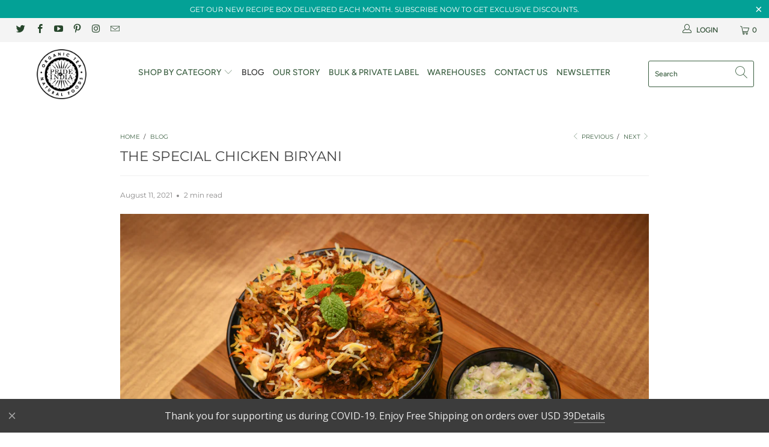

--- FILE ---
content_type: text/html; charset=utf-8
request_url: https://www.prideofindia.ca/blogs/blog/the-special-chicken-biryani
body_size: 41021
content:


 <!DOCTYPE html>
<html lang="en"> <head> <!-- MLveda code starts -->
 
  
  
<!-- MLveda code ends --> <meta name="google-site-verification" content="87BfZf4WQiv1EB5U209mCGHbJ20DOTbZgxyOqSGZvR4" /> <meta name="msvalidate.01" content="7208F6BDFAF9E535494B8402918AD522" /> <!-- SEO Manager 6.2.8 -->
<meta name='seomanager' content='6.2' />
<title>THE SPECIAL CHICKEN BIRYANI</title>
<meta name='description' content='Talking about Indian cuisine and not mentioning Chicken Biryani? Not gonna happen! Chicken Biryani is as Indian as Indian food can get. With just the right seasoning and flavours, it’s one of the favourite foods of Indians and here we are with its easy and delicious recipe for you to enjoy at the comfort of your homes!' /> 
<meta name="robots" content="index"> 
<meta name="robots" content="follow">
<meta name="google-site-verification" content="CX7p2-hjNIOO8df_DJiHJeG8ofIaZ_8louHh1-eXBoU" />

<script type="application/ld+json">
 {
 "@context": "https://schema.org",
 "@type": "Article",
 "url": "https:\/\/www.prideofindia.ca\/blogs\/blog\/the-special-chicken-biryani",
 "mainEntityOfPage": "https:\/\/www.prideofindia.ca\/blogs\/blog\/the-special-chicken-biryani",
 "name": "THE SPECIAL CHICKEN BIRYANI",
 "headline": "THE SPECIAL CHICKEN BIRYANI",
 "author": {
 "@type": "Person",
 "name": "Akshat Jain"
 },
 "publisher": {
 "@type": "Organization",
 "name": "Pride Of India"
},
 "image": {
 "@type": "ImageObject","url": "https://www.prideofindia.ca/cdn/shop/articles/shutterstock_1815239114_1024x1024.jpg?v=1629451357","height": "1024",
 "width": "1024"
 },
 "datePublished": "2021-08-20 05:22:37 -0400",
 "dateModified": "2021-08-11 05:30:00 -0400",
 "description": "\nTalking about Indian cuisine and not mentioning Chicken Biryani? Not gonna happen! Chicken Biryani is as Indian as Indian food can get. With just the right seasoning and flavours, it’s one of the favourite foods of Indians and here we are with its easy and delicious recipe for you to enjoy at the comfort of your homes! \nWith Pride of India’s Indian Biryani Masala, enjoy the amazing dish! \nWHAT YOU NEED \n\n\n1 cup whole milk yogurt\n\n\nPink Salt\n\n\n2 tsp Red Chili Powder\n\n\n1\/2 tsp Organic Turmeric Ground\n\n\n2 1\/2 pounds bone-in skinless chicken thighs \n\n\n1 1\/2 cups vegetable oil \n\n\n2 large onions\n\n\n2 cups Indian White Basmati Rice\n\n\n8 cloves \n\n\n7 Organic Green Cardamom Whole\n\n\n1\/4 tsp Black Pepper Ground\n\n\n2 large pinches Biryani Masala Seasoning\n\n\n1\/2 Organic Cinnamon Bark\n\n\n1 tsp Organic Cumin Seed Whole\n\n\n1 tbsp finely grated ginger \n\n\n5 cloves garlic\n\n\n2 medium tomatoes\n\n\n1\/2 cup cilantro leaves \n\n\n1\/2 cup mint leaves\n\n\n\nHOW TO MAKE \n\n\nWhisk salt, chilli powder and turmeric in a bowl. Add the chicken and let it sit for an hour.\n\n\nHeat the oil in a saucepan. Fry the onions until golden brown. Transfer to a baking sheet to drain. Season with salt. \n\n\nWash and rinse the rice. Bring the rice, salt, cloves, cardamom pods, bay leaves, the black pepper and 3 quarts of water to a boil in a large pot over high heat. Cook for 5 mins. Drain and transfer the spices to a bowl. \n\n\nPreheat the oven to 300 degrees F. \n\n\nHeat the reserved onion oil in the oven over medium heat. Add cinnamon stick, cumin seeds, remaining cloves, cardamom pods, and bay leaves. Cook until fragrant and brown. Add the ginger and garlic. Add tomatoes, salt, biryani seasoning and cook. Bring to a boil. \n\n\nPut the chicken on top of the tomatoes. Sprinkle half of the fried onions. Top with rice. Cover the pan and bake until liquid evaporates.\n\n\nTransfer the biryani to the large platter. And serve hot with fresh cilantro and mint leaves. \n\n\nMake yourself this scrumptious meal and delve into the authentic Indian flavours. ",
 "articleBody": "\nTalking about Indian cuisine and not mentioning Chicken Biryani? Not gonna happen! Chicken Biryani is as Indian as Indian food can get. With just the right seasoning and flavours, it’s one of the favourite foods of Indians and here we are with its easy and delicious recipe for you to enjoy at the comfort of your homes! \nWith Pride of India’s Indian Biryani Masala, enjoy the amazing dish! \nWHAT YOU NEED \n\n\n1 cup whole milk yogurt\n\n\nPink Salt\n\n\n2 tsp Red Chili Powder\n\n\n1\/2 tsp Organic Turmeric Ground\n\n\n2 1\/2 pounds bone-in skinless chicken thighs \n\n\n1 1\/2 cups vegetable oil \n\n\n2 large onions\n\n\n2 cups Indian White Basmati Rice\n\n\n8 cloves \n\n\n7 Organic Green Cardamom Whole\n\n\n1\/4 tsp Black Pepper Ground\n\n\n2 large pinches Biryani Masala Seasoning\n\n\n1\/2 Organic Cinnamon Bark\n\n\n1 tsp Organic Cumin Seed Whole\n\n\n1 tbsp finely grated ginger \n\n\n5 cloves garlic\n\n\n2 medium tomatoes\n\n\n1\/2 cup cilantro leaves \n\n\n1\/2 cup mint leaves\n\n\n\nHOW TO MAKE \n\n\nWhisk salt, chilli powder and turmeric in a bowl. Add the chicken and let it sit for an hour.\n\n\nHeat the oil in a saucepan. Fry the onions until golden brown. Transfer to a baking sheet to drain. Season with salt. \n\n\nWash and rinse the rice. Bring the rice, salt, cloves, cardamom pods, bay leaves, the black pepper and 3 quarts of water to a boil in a large pot over high heat. Cook for 5 mins. Drain and transfer the spices to a bowl. \n\n\nPreheat the oven to 300 degrees F. \n\n\nHeat the reserved onion oil in the oven over medium heat. Add cinnamon stick, cumin seeds, remaining cloves, cardamom pods, and bay leaves. Cook until fragrant and brown. Add the ginger and garlic. Add tomatoes, salt, biryani seasoning and cook. Bring to a boil. \n\n\nPut the chicken on top of the tomatoes. Sprinkle half of the fried onions. Top with rice. Cover the pan and bake until liquid evaporates.\n\n\nTransfer the biryani to the large platter. And serve hot with fresh cilantro and mint leaves. \n\n\nMake yourself this scrumptious meal and delve into the authentic Indian flavours. "
 }</script>
<!-- end: SEO Manager 6.2.8 --> <meta charset="utf-8"> <meta http-equiv="cleartype" content="on"> <meta name="robots" content="index,follow"> <!-- Mobile Specific Metas --> <meta name="HandheldFriendly" content="True"> <meta name="MobileOptimized" content="320"> <meta name="viewport" content="width=device-width,initial-scale=1"> <meta name="theme-color" content="#ffffff"> <link rel="preconnect dns-prefetch" href="https://fonts.shopifycdn.com" /> <link rel="preconnect dns-prefetch" href="https://cdn.shopify.com" /> <link rel="preconnect dns-prefetch" href="https://v.shopify.com" /> <link rel="preconnect dns-prefetch" href="https://cdn.shopifycloud.com" /> <link rel="stylesheet" href="https://cdnjs.cloudflare.com/ajax/libs/fancybox/3.5.6/jquery.fancybox.css"> <!-- Stylesheets for Turbo 4.1.5 --> <link href="//www.prideofindia.ca/cdn/shop/t/14/assets/styles.scss.css?v=152645892671937702561764603884" rel="stylesheet" type="text/css" media="all" /> <script>
      window.lazySizesConfig = window.lazySizesConfig || {};

      lazySizesConfig.expand = 300;
      lazySizesConfig.loadHidden = false;

      /*! lazysizes - v4.1.4 */
      !function(a,b){var c=b(a,a.document);a.lazySizes=c,"object"==typeof module&&module.exports&&(module.exports=c)}(window,function(a,b){"use strict";if(b.getElementsByClassName){var c,d,e=b.documentElement,f=a.Date,g=a.HTMLPictureElement,h="addEventListener",i="getAttribute",j=a[h],k=a.setTimeout,l=a.requestAnimationFrame||k,m=a.requestIdleCallback,n=/^picture$/i,o=["load","error","lazyincluded","_lazyloaded"],p={},q=Array.prototype.forEach,r=function(a,b){return p[b]||(p[b]=new RegExp("(\\s|^)"+b+"(\\s|$)")),p[b].test(a[i]("class")||"")&&p[b]},s=function(a,b){r(a,b)||a.setAttribute("class",(a[i]("class")||"").trim()+" "+b)},t=function(a,b){var c;(c=r(a,b))&&a.setAttribute("class",(a[i]("class")||"").replace(c," "))},u=function(a,b,c){var d=c?h:"removeEventListener";c&&u(a,b),o.forEach(function(c){a[d](c,b)})},v=function(a,d,e,f,g){var h=b.createEvent("Event");return e||(e={}),e.instance=c,h.initEvent(d,!f,!g),h.detail=e,a.dispatchEvent(h),h},w=function(b,c){var e;!g&&(e=a.picturefill||d.pf)?(c&&c.src&&!b[i]("srcset")&&b.setAttribute("srcset",c.src),e({reevaluate:!0,elements:[b]})):c&&c.src&&(b.src=c.src)},x=function(a,b){return(getComputedStyle(a,null)||{})[b]},y=function(a,b,c){for(c=c||a.offsetWidth;c<d.minSize&&b&&!a._lazysizesWidth;)c=b.offsetWidth,b=b.parentNode;return c},z=function(){var a,c,d=[],e=[],f=d,g=function(){var b=f;for(f=d.length?e:d,a=!0,c=!1;b.length;)b.shift()();a=!1},h=function(d,e){a&&!e?d.apply(this,arguments):(f.push(d),c||(c=!0,(b.hidden?k:l)(g)))};return h._lsFlush=g,h}(),A=function(a,b){return b?function(){z(a)}:function(){var b=this,c=arguments;z(function(){a.apply(b,c)})}},B=function(a){var b,c=0,e=d.throttleDelay,g=d.ricTimeout,h=function(){b=!1,c=f.now(),a()},i=m&&g>49?function(){m(h,{timeout:g}),g!==d.ricTimeout&&(g=d.ricTimeout)}:A(function(){k(h)},!0);return function(a){var d;(a=a===!0)&&(g=33),b||(b=!0,d=e-(f.now()-c),0>d&&(d=0),a||9>d?i():k(i,d))}},C=function(a){var b,c,d=99,e=function(){b=null,a()},g=function(){var a=f.now()-c;d>a?k(g,d-a):(m||e)(e)};return function(){c=f.now(),b||(b=k(g,d))}};!function(){var b,c={lazyClass:"lazyload",loadedClass:"lazyloaded",loadingClass:"lazyloading",preloadClass:"lazypreload",errorClass:"lazyerror",autosizesClass:"lazyautosizes",srcAttr:"data-src",srcsetAttr:"data-srcset",sizesAttr:"data-sizes",minSize:40,customMedia:{},init:!0,expFactor:1.5,hFac:.8,loadMode:2,loadHidden:!0,ricTimeout:0,throttleDelay:125};d=a.lazySizesConfig||a.lazysizesConfig||{};for(b in c)b in d||(d[b]=c[b]);a.lazySizesConfig=d,k(function(){d.init&&F()})}();var D=function(){var g,l,m,o,p,y,D,F,G,H,I,J,K,L,M=/^img$/i,N=/^iframe$/i,O="onscroll"in a&&!/(gle|ing)bot/.test(navigator.userAgent),P=0,Q=0,R=0,S=-1,T=function(a){R--,a&&a.target&&u(a.target,T),(!a||0>R||!a.target)&&(R=0)},U=function(a,c){var d,f=a,g="hidden"==x(b.body,"visibility")||"hidden"!=x(a.parentNode,"visibility")&&"hidden"!=x(a,"visibility");for(F-=c,I+=c,G-=c,H+=c;g&&(f=f.offsetParent)&&f!=b.body&&f!=e;)g=(x(f,"opacity")||1)>0,g&&"visible"!=x(f,"overflow")&&(d=f.getBoundingClientRect(),g=H>d.left&&G<d.right&&I>d.top-1&&F<d.bottom+1);return g},V=function(){var a,f,h,j,k,m,n,p,q,r=c.elements;if((o=d.loadMode)&&8>R&&(a=r.length)){f=0,S++,null==K&&("expand"in d||(d.expand=e.clientHeight>500&&e.clientWidth>500?500:370),J=d.expand,K=J*d.expFactor),K>Q&&1>R&&S>2&&o>2&&!b.hidden?(Q=K,S=0):Q=o>1&&S>1&&6>R?J:P;for(;a>f;f++)if(r[f]&&!r[f]._lazyRace)if(O)if((p=r[f][i]("data-expand"))&&(m=1*p)||(m=Q),q!==m&&(y=innerWidth+m*L,D=innerHeight+m,n=-1*m,q=m),h=r[f].getBoundingClientRect(),(I=h.bottom)>=n&&(F=h.top)<=D&&(H=h.right)>=n*L&&(G=h.left)<=y&&(I||H||G||F)&&(d.loadHidden||"hidden"!=x(r[f],"visibility"))&&(l&&3>R&&!p&&(3>o||4>S)||U(r[f],m))){if(ba(r[f]),k=!0,R>9)break}else!k&&l&&!j&&4>R&&4>S&&o>2&&(g[0]||d.preloadAfterLoad)&&(g[0]||!p&&(I||H||G||F||"auto"!=r[f][i](d.sizesAttr)))&&(j=g[0]||r[f]);else ba(r[f]);j&&!k&&ba(j)}},W=B(V),X=function(a){s(a.target,d.loadedClass),t(a.target,d.loadingClass),u(a.target,Z),v(a.target,"lazyloaded")},Y=A(X),Z=function(a){Y({target:a.target})},$=function(a,b){try{a.contentWindow.location.replace(b)}catch(c){a.src=b}},_=function(a){var b,c=a[i](d.srcsetAttr);(b=d.customMedia[a[i]("data-media")||a[i]("media")])&&a.setAttribute("media",b),c&&a.setAttribute("srcset",c)},aa=A(function(a,b,c,e,f){var g,h,j,l,o,p;(o=v(a,"lazybeforeunveil",b)).defaultPrevented||(e&&(c?s(a,d.autosizesClass):a.setAttribute("sizes",e)),h=a[i](d.srcsetAttr),g=a[i](d.srcAttr),f&&(j=a.parentNode,l=j&&n.test(j.nodeName||"")),p=b.firesLoad||"src"in a&&(h||g||l),o={target:a},p&&(u(a,T,!0),clearTimeout(m),m=k(T,2500),s(a,d.loadingClass),u(a,Z,!0)),l&&q.call(j.getElementsByTagName("source"),_),h?a.setAttribute("srcset",h):g&&!l&&(N.test(a.nodeName)?$(a,g):a.src=g),f&&(h||l)&&w(a,{src:g})),a._lazyRace&&delete a._lazyRace,t(a,d.lazyClass),z(function(){(!p||a.complete&&a.naturalWidth>1)&&(p?T(o):R--,X(o))},!0)}),ba=function(a){var b,c=M.test(a.nodeName),e=c&&(a[i](d.sizesAttr)||a[i]("sizes")),f="auto"==e;(!f&&l||!c||!a[i]("src")&&!a.srcset||a.complete||r(a,d.errorClass)||!r(a,d.lazyClass))&&(b=v(a,"lazyunveilread").detail,f&&E.updateElem(a,!0,a.offsetWidth),a._lazyRace=!0,R++,aa(a,b,f,e,c))},ca=function(){if(!l){if(f.now()-p<999)return void k(ca,999);var a=C(function(){d.loadMode=3,W()});l=!0,d.loadMode=3,W(),j("scroll",function(){3==d.loadMode&&(d.loadMode=2),a()},!0)}};return{_:function(){p=f.now(),c.elements=b.getElementsByClassName(d.lazyClass),g=b.getElementsByClassName(d.lazyClass+" "+d.preloadClass),L=d.hFac,j("scroll",W,!0),j("resize",W,!0),a.MutationObserver?new MutationObserver(W).observe(e,{childList:!0,subtree:!0,attributes:!0}):(e[h]("DOMNodeInserted",W,!0),e[h]("DOMAttrModified",W,!0),setInterval(W,999)),j("hashchange",W,!0),["focus","mouseover","click","load","transitionend","animationend","webkitAnimationEnd"].forEach(function(a){b[h](a,W,!0)}),/d$|^c/.test(b.readyState)?ca():(j("load",ca),b[h]("DOMContentLoaded",W),k(ca,2e4)),c.elements.length?(V(),z._lsFlush()):W()},checkElems:W,unveil:ba}}(),E=function(){var a,c=A(function(a,b,c,d){var e,f,g;if(a._lazysizesWidth=d,d+="px",a.setAttribute("sizes",d),n.test(b.nodeName||""))for(e=b.getElementsByTagName("source"),f=0,g=e.length;g>f;f++)e[f].setAttribute("sizes",d);c.detail.dataAttr||w(a,c.detail)}),e=function(a,b,d){var e,f=a.parentNode;f&&(d=y(a,f,d),e=v(a,"lazybeforesizes",{width:d,dataAttr:!!b}),e.defaultPrevented||(d=e.detail.width,d&&d!==a._lazysizesWidth&&c(a,f,e,d)))},f=function(){var b,c=a.length;if(c)for(b=0;c>b;b++)e(a[b])},g=C(f);return{_:function(){a=b.getElementsByClassName(d.autosizesClass),j("resize",g)},checkElems:g,updateElem:e}}(),F=function(){F.i||(F.i=!0,E._(),D._())};return c={cfg:d,autoSizer:E,loader:D,init:F,uP:w,aC:s,rC:t,hC:r,fire:v,gW:y,rAF:z}}});

      /*! lazysizes - v4.1.4 */
      !function(a,b){var c=function(){b(a.lazySizes),a.removeEventListener("lazyunveilread",c,!0)};b=b.bind(null,a,a.document),"object"==typeof module&&module.exports?b(require("lazysizes")):a.lazySizes?c():a.addEventListener("lazyunveilread",c,!0)}(window,function(a,b,c){"use strict";function d(){this.ratioElems=b.getElementsByClassName("lazyaspectratio"),this._setupEvents(),this.processImages()}if(a.addEventListener){var e,f,g,h=Array.prototype.forEach,i=/^picture$/i,j="data-aspectratio",k="img["+j+"]",l=function(b){return a.matchMedia?(l=function(a){return!a||(matchMedia(a)||{}).matches})(b):a.Modernizr&&Modernizr.mq?!b||Modernizr.mq(b):!b},m=c.aC,n=c.rC,o=c.cfg;d.prototype={_setupEvents:function(){var a=this,c=function(b){b.naturalWidth<36?a.addAspectRatio(b,!0):a.removeAspectRatio(b,!0)},d=function(){a.processImages()};b.addEventListener("load",function(a){a.target.getAttribute&&a.target.getAttribute(j)&&c(a.target)},!0),addEventListener("resize",function(){var b,d=function(){h.call(a.ratioElems,c)};return function(){clearTimeout(b),b=setTimeout(d,99)}}()),b.addEventListener("DOMContentLoaded",d),addEventListener("load",d)},processImages:function(a){var c,d;a||(a=b),c="length"in a&&!a.nodeName?a:a.querySelectorAll(k);for(d=0;d<c.length;d++)c[d].naturalWidth>36?this.removeAspectRatio(c[d]):this.addAspectRatio(c[d])},getSelectedRatio:function(a){var b,c,d,e,f,g=a.parentNode;if(g&&i.test(g.nodeName||""))for(d=g.getElementsByTagName("source"),b=0,c=d.length;c>b;b++)if(e=d[b].getAttribute("data-media")||d[b].getAttribute("media"),o.customMedia[e]&&(e=o.customMedia[e]),l(e)){f=d[b].getAttribute(j);break}return f||a.getAttribute(j)||""},parseRatio:function(){var a=/^\s*([+\d\.]+)(\s*[\/x]\s*([+\d\.]+))?\s*$/,b={};return function(c){var d;return!b[c]&&(d=c.match(a))&&(d[3]?b[c]=d[1]/d[3]:b[c]=1*d[1]),b[c]}}(),addAspectRatio:function(b,c){var d,e=b.offsetWidth,f=b.offsetHeight;return c||m(b,"lazyaspectratio"),36>e&&0>=f?void((e||f&&a.console)&&console.log("Define width or height of image, so we can calculate the other dimension")):(d=this.getSelectedRatio(b),d=this.parseRatio(d),void(d&&(e?b.style.height=e/d+"px":b.style.width=f*d+"px")))},removeAspectRatio:function(a){n(a,"lazyaspectratio"),a.style.height="",a.style.width="",a.removeAttribute(j)}},f=function(){g=a.jQuery||a.Zepto||a.shoestring||a.$,g&&g.fn&&!g.fn.imageRatio&&g.fn.filter&&g.fn.add&&g.fn.find?g.fn.imageRatio=function(){return e.processImages(this.find(k).add(this.filter(k))),this}:g=!1},f(),setTimeout(f),e=new d,a.imageRatio=e,"object"==typeof module&&module.exports?module.exports=e:"function"==typeof define&&define.amd&&define(e)}});

        /*! lazysizes - v4.1.5 */
        !function(a,b){var c=function(){b(a.lazySizes),a.removeEventListener("lazyunveilread",c,!0)};b=b.bind(null,a,a.document),"object"==typeof module&&module.exports?b(require("lazysizes")):a.lazySizes?c():a.addEventListener("lazyunveilread",c,!0)}(window,function(a,b,c){"use strict";if(a.addEventListener){var d=/\s+/g,e=/\s*\|\s+|\s+\|\s*/g,f=/^(.+?)(?:\s+\[\s*(.+?)\s*\])(?:\s+\[\s*(.+?)\s*\])?$/,g=/^\s*\(*\s*type\s*:\s*(.+?)\s*\)*\s*$/,h=/\(|\)|'/,i={contain:1,cover:1},j=function(a){var b=c.gW(a,a.parentNode);return(!a._lazysizesWidth||b>a._lazysizesWidth)&&(a._lazysizesWidth=b),a._lazysizesWidth},k=function(a){var b;return b=(getComputedStyle(a)||{getPropertyValue:function(){}}).getPropertyValue("background-size"),!i[b]&&i[a.style.backgroundSize]&&(b=a.style.backgroundSize),b},l=function(a,b){if(b){var c=b.match(g);c&&c[1]?a.setAttribute("type",c[1]):a.setAttribute("media",lazySizesConfig.customMedia[b]||b)}},m=function(a,c,g){var h=b.createElement("picture"),i=c.getAttribute(lazySizesConfig.sizesAttr),j=c.getAttribute("data-ratio"),k=c.getAttribute("data-optimumx");c._lazybgset&&c._lazybgset.parentNode==c&&c.removeChild(c._lazybgset),Object.defineProperty(g,"_lazybgset",{value:c,writable:!0}),Object.defineProperty(c,"_lazybgset",{value:h,writable:!0}),a=a.replace(d," ").split(e),h.style.display="none",g.className=lazySizesConfig.lazyClass,1!=a.length||i||(i="auto"),a.forEach(function(a){var c,d=b.createElement("source");i&&"auto"!=i&&d.setAttribute("sizes",i),(c=a.match(f))?(d.setAttribute(lazySizesConfig.srcsetAttr,c[1]),l(d,c[2]),l(d,c[3])):d.setAttribute(lazySizesConfig.srcsetAttr,a),h.appendChild(d)}),i&&(g.setAttribute(lazySizesConfig.sizesAttr,i),c.removeAttribute(lazySizesConfig.sizesAttr),c.removeAttribute("sizes")),k&&g.setAttribute("data-optimumx",k),j&&g.setAttribute("data-ratio",j),h.appendChild(g),c.appendChild(h)},n=function(a){if(a.target._lazybgset){var b=a.target,d=b._lazybgset,e=b.currentSrc||b.src;if(e){var f=c.fire(d,"bgsetproxy",{src:e,useSrc:h.test(e)?JSON.stringify(e):e});f.defaultPrevented||(d.style.backgroundImage="url("+f.detail.useSrc+")")}b._lazybgsetLoading&&(c.fire(d,"_lazyloaded",{},!1,!0),delete b._lazybgsetLoading)}};addEventListener("lazybeforeunveil",function(a){var d,e,f;!a.defaultPrevented&&(d=a.target.getAttribute("data-bgset"))&&(f=a.target,e=b.createElement("img"),e.alt="",e._lazybgsetLoading=!0,a.detail.firesLoad=!0,m(d,f,e),setTimeout(function(){c.loader.unveil(e),c.rAF(function(){c.fire(e,"_lazyloaded",{},!0,!0),e.complete&&n({target:e})})}))}),b.addEventListener("load",n,!0),a.addEventListener("lazybeforesizes",function(a){if(a.detail.instance==c&&a.target._lazybgset&&a.detail.dataAttr){var b=a.target._lazybgset,d=k(b);i[d]&&(a.target._lazysizesParentFit=d,c.rAF(function(){a.target.setAttribute("data-parent-fit",d),a.target._lazysizesParentFit&&delete a.target._lazysizesParentFit}))}},!0),b.documentElement.addEventListener("lazybeforesizes",function(a){!a.defaultPrevented&&a.target._lazybgset&&a.detail.instance==c&&(a.detail.width=j(a.target._lazybgset))})}});</script> <link rel="shortcut icon" type="image/x-icon" href="//www.prideofindia.ca/cdn/shop/files/circular_logo4_410x_7ec42d92-4686-4eb0-bed0-9a429aac3fec_180x180.png?v=1613516462"> <link rel="apple-touch-icon" href="//www.prideofindia.ca/cdn/shop/files/circular_logo4_410x_7ec42d92-4686-4eb0-bed0-9a429aac3fec_180x180.png?v=1613516462"/> <link rel="apple-touch-icon" sizes="57x57" href="//www.prideofindia.ca/cdn/shop/files/circular_logo4_410x_7ec42d92-4686-4eb0-bed0-9a429aac3fec_57x57.png?v=1613516462"/> <link rel="apple-touch-icon" sizes="60x60" href="//www.prideofindia.ca/cdn/shop/files/circular_logo4_410x_7ec42d92-4686-4eb0-bed0-9a429aac3fec_60x60.png?v=1613516462"/> <link rel="apple-touch-icon" sizes="72x72" href="//www.prideofindia.ca/cdn/shop/files/circular_logo4_410x_7ec42d92-4686-4eb0-bed0-9a429aac3fec_72x72.png?v=1613516462"/> <link rel="apple-touch-icon" sizes="76x76" href="//www.prideofindia.ca/cdn/shop/files/circular_logo4_410x_7ec42d92-4686-4eb0-bed0-9a429aac3fec_76x76.png?v=1613516462"/> <link rel="apple-touch-icon" sizes="114x114" href="//www.prideofindia.ca/cdn/shop/files/circular_logo4_410x_7ec42d92-4686-4eb0-bed0-9a429aac3fec_114x114.png?v=1613516462"/> <link rel="apple-touch-icon" sizes="180x180" href="//www.prideofindia.ca/cdn/shop/files/circular_logo4_410x_7ec42d92-4686-4eb0-bed0-9a429aac3fec_180x180.png?v=1613516462"/> <link rel="apple-touch-icon" sizes="228x228" href="//www.prideofindia.ca/cdn/shop/files/circular_logo4_410x_7ec42d92-4686-4eb0-bed0-9a429aac3fec_228x228.png?v=1613516462"/> <link rel="canonical" href="https://www.prideofindia.ca/blogs/blog/the-special-chicken-biryani" /> <script>window.performance && window.performance.mark && window.performance.mark('shopify.content_for_header.start');</script><meta name="google-site-verification" content="8VXyBRWijXWdhqc8J9fWDq3urxJq2RYhr0lcbCXxOiQ">
<meta name="google-site-verification" content="r_dXnpcg0qBcfpPGaZXjX9SUXAri4FiIF1nQO1pW6RQ">
<meta name="google-site-verification" content="hE59qF142WhUK-5QhknU_1I_1GcGJZxeocMXMEjHlHQ">
<meta id="shopify-digital-wallet" name="shopify-digital-wallet" content="/8464264/digital_wallets/dialog">
<meta name="shopify-checkout-api-token" content="8aaed6f2d570c3cf8cb2aa79afd86efe">
<meta id="in-context-paypal-metadata" data-shop-id="8464264" data-venmo-supported="false" data-environment="production" data-locale="en_US" data-paypal-v4="true" data-currency="CAD">
<link rel="alternate" type="application/atom+xml" title="Feed" href="/blogs/blog.atom" />
<link rel="alternate" hreflang="x-default" href="https://www.prideofindia.co/blogs/blog/the-special-chicken-biryani">
<link rel="alternate" hreflang="en" href="https://www.prideofindia.co/blogs/blog/the-special-chicken-biryani">
<link rel="alternate" hreflang="en-CA" href="https://www.prideofindia.ca/blogs/blog/the-special-chicken-biryani">
<link rel="alternate" hreflang="en-IN" href="https://www.prideofindia.net.in/blogs/blog/the-special-chicken-biryani">
<link rel="alternate" hreflang="en-GB" href="https://www.prideofindia.co.uk/blogs/blog/the-special-chicken-biryani">
<link rel="alternate" hreflang="en-AC" href="https://www.prideindiabrands.com/blogs/blog/the-special-chicken-biryani">
<link rel="alternate" hreflang="en-AF" href="https://www.prideindiabrands.com/blogs/blog/the-special-chicken-biryani">
<link rel="alternate" hreflang="en-AG" href="https://www.prideindiabrands.com/blogs/blog/the-special-chicken-biryani">
<link rel="alternate" hreflang="en-AI" href="https://www.prideindiabrands.com/blogs/blog/the-special-chicken-biryani">
<link rel="alternate" hreflang="en-AL" href="https://www.prideindiabrands.com/blogs/blog/the-special-chicken-biryani">
<link rel="alternate" hreflang="en-AM" href="https://www.prideindiabrands.com/blogs/blog/the-special-chicken-biryani">
<link rel="alternate" hreflang="en-AO" href="https://www.prideindiabrands.com/blogs/blog/the-special-chicken-biryani">
<link rel="alternate" hreflang="en-AR" href="https://www.prideindiabrands.com/blogs/blog/the-special-chicken-biryani">
<link rel="alternate" hreflang="en-AW" href="https://www.prideindiabrands.com/blogs/blog/the-special-chicken-biryani">
<link rel="alternate" hreflang="en-AZ" href="https://www.prideindiabrands.com/blogs/blog/the-special-chicken-biryani">
<link rel="alternate" hreflang="en-BA" href="https://www.prideindiabrands.com/blogs/blog/the-special-chicken-biryani">
<link rel="alternate" hreflang="en-BB" href="https://www.prideindiabrands.com/blogs/blog/the-special-chicken-biryani">
<link rel="alternate" hreflang="en-BD" href="https://www.prideindiabrands.com/blogs/blog/the-special-chicken-biryani">
<link rel="alternate" hreflang="en-BF" href="https://www.prideindiabrands.com/blogs/blog/the-special-chicken-biryani">
<link rel="alternate" hreflang="en-BG" href="https://www.prideindiabrands.com/blogs/blog/the-special-chicken-biryani">
<link rel="alternate" hreflang="en-BH" href="https://www.prideindiabrands.com/blogs/blog/the-special-chicken-biryani">
<link rel="alternate" hreflang="en-BI" href="https://www.prideindiabrands.com/blogs/blog/the-special-chicken-biryani">
<link rel="alternate" hreflang="en-BJ" href="https://www.prideindiabrands.com/blogs/blog/the-special-chicken-biryani">
<link rel="alternate" hreflang="en-BM" href="https://www.prideindiabrands.com/blogs/blog/the-special-chicken-biryani">
<link rel="alternate" hreflang="en-BN" href="https://www.prideindiabrands.com/blogs/blog/the-special-chicken-biryani">
<link rel="alternate" hreflang="en-BO" href="https://www.prideindiabrands.com/blogs/blog/the-special-chicken-biryani">
<link rel="alternate" hreflang="en-BQ" href="https://www.prideindiabrands.com/blogs/blog/the-special-chicken-biryani">
<link rel="alternate" hreflang="en-BR" href="https://www.prideindiabrands.com/blogs/blog/the-special-chicken-biryani">
<link rel="alternate" hreflang="en-BS" href="https://www.prideindiabrands.com/blogs/blog/the-special-chicken-biryani">
<link rel="alternate" hreflang="en-BT" href="https://www.prideindiabrands.com/blogs/blog/the-special-chicken-biryani">
<link rel="alternate" hreflang="en-BW" href="https://www.prideindiabrands.com/blogs/blog/the-special-chicken-biryani">
<link rel="alternate" hreflang="en-BY" href="https://www.prideindiabrands.com/blogs/blog/the-special-chicken-biryani">
<link rel="alternate" hreflang="en-BZ" href="https://www.prideindiabrands.com/blogs/blog/the-special-chicken-biryani">
<link rel="alternate" hreflang="en-CC" href="https://www.prideindiabrands.com/blogs/blog/the-special-chicken-biryani">
<link rel="alternate" hreflang="en-CD" href="https://www.prideindiabrands.com/blogs/blog/the-special-chicken-biryani">
<link rel="alternate" hreflang="en-CF" href="https://www.prideindiabrands.com/blogs/blog/the-special-chicken-biryani">
<link rel="alternate" hreflang="en-CG" href="https://www.prideindiabrands.com/blogs/blog/the-special-chicken-biryani">
<link rel="alternate" hreflang="en-CH" href="https://www.prideindiabrands.com/blogs/blog/the-special-chicken-biryani">
<link rel="alternate" hreflang="en-CI" href="https://www.prideindiabrands.com/blogs/blog/the-special-chicken-biryani">
<link rel="alternate" hreflang="en-CK" href="https://www.prideindiabrands.com/blogs/blog/the-special-chicken-biryani">
<link rel="alternate" hreflang="en-CL" href="https://www.prideindiabrands.com/blogs/blog/the-special-chicken-biryani">
<link rel="alternate" hreflang="en-CM" href="https://www.prideindiabrands.com/blogs/blog/the-special-chicken-biryani">
<link rel="alternate" hreflang="en-CN" href="https://www.prideindiabrands.com/blogs/blog/the-special-chicken-biryani">
<link rel="alternate" hreflang="en-CO" href="https://www.prideindiabrands.com/blogs/blog/the-special-chicken-biryani">
<link rel="alternate" hreflang="en-CR" href="https://www.prideindiabrands.com/blogs/blog/the-special-chicken-biryani">
<link rel="alternate" hreflang="en-CV" href="https://www.prideindiabrands.com/blogs/blog/the-special-chicken-biryani">
<link rel="alternate" hreflang="en-CW" href="https://www.prideindiabrands.com/blogs/blog/the-special-chicken-biryani">
<link rel="alternate" hreflang="en-CX" href="https://www.prideindiabrands.com/blogs/blog/the-special-chicken-biryani">
<link rel="alternate" hreflang="en-CZ" href="https://www.prideindiabrands.com/blogs/blog/the-special-chicken-biryani">
<link rel="alternate" hreflang="en-DJ" href="https://www.prideindiabrands.com/blogs/blog/the-special-chicken-biryani">
<link rel="alternate" hreflang="en-DK" href="https://www.prideindiabrands.com/blogs/blog/the-special-chicken-biryani">
<link rel="alternate" hreflang="en-DM" href="https://www.prideindiabrands.com/blogs/blog/the-special-chicken-biryani">
<link rel="alternate" hreflang="en-DO" href="https://www.prideindiabrands.com/blogs/blog/the-special-chicken-biryani">
<link rel="alternate" hreflang="en-DZ" href="https://www.prideindiabrands.com/blogs/blog/the-special-chicken-biryani">
<link rel="alternate" hreflang="en-EC" href="https://www.prideindiabrands.com/blogs/blog/the-special-chicken-biryani">
<link rel="alternate" hreflang="en-EG" href="https://www.prideindiabrands.com/blogs/blog/the-special-chicken-biryani">
<link rel="alternate" hreflang="en-EH" href="https://www.prideindiabrands.com/blogs/blog/the-special-chicken-biryani">
<link rel="alternate" hreflang="en-ER" href="https://www.prideindiabrands.com/blogs/blog/the-special-chicken-biryani">
<link rel="alternate" hreflang="en-ET" href="https://www.prideindiabrands.com/blogs/blog/the-special-chicken-biryani">
<link rel="alternate" hreflang="en-FJ" href="https://www.prideindiabrands.com/blogs/blog/the-special-chicken-biryani">
<link rel="alternate" hreflang="en-FK" href="https://www.prideindiabrands.com/blogs/blog/the-special-chicken-biryani">
<link rel="alternate" hreflang="en-FO" href="https://www.prideindiabrands.com/blogs/blog/the-special-chicken-biryani">
<link rel="alternate" hreflang="en-GA" href="https://www.prideindiabrands.com/blogs/blog/the-special-chicken-biryani">
<link rel="alternate" hreflang="en-GD" href="https://www.prideindiabrands.com/blogs/blog/the-special-chicken-biryani">
<link rel="alternate" hreflang="en-GE" href="https://www.prideindiabrands.com/blogs/blog/the-special-chicken-biryani">
<link rel="alternate" hreflang="en-GG" href="https://www.prideindiabrands.com/blogs/blog/the-special-chicken-biryani">
<link rel="alternate" hreflang="en-GH" href="https://www.prideindiabrands.com/blogs/blog/the-special-chicken-biryani">
<link rel="alternate" hreflang="en-GI" href="https://www.prideindiabrands.com/blogs/blog/the-special-chicken-biryani">
<link rel="alternate" hreflang="en-GL" href="https://www.prideindiabrands.com/blogs/blog/the-special-chicken-biryani">
<link rel="alternate" hreflang="en-GM" href="https://www.prideindiabrands.com/blogs/blog/the-special-chicken-biryani">
<link rel="alternate" hreflang="en-GN" href="https://www.prideindiabrands.com/blogs/blog/the-special-chicken-biryani">
<link rel="alternate" hreflang="en-GQ" href="https://www.prideindiabrands.com/blogs/blog/the-special-chicken-biryani">
<link rel="alternate" hreflang="en-GS" href="https://www.prideindiabrands.com/blogs/blog/the-special-chicken-biryani">
<link rel="alternate" hreflang="en-GT" href="https://www.prideindiabrands.com/blogs/blog/the-special-chicken-biryani">
<link rel="alternate" hreflang="en-GW" href="https://www.prideindiabrands.com/blogs/blog/the-special-chicken-biryani">
<link rel="alternate" hreflang="en-GY" href="https://www.prideindiabrands.com/blogs/blog/the-special-chicken-biryani">
<link rel="alternate" hreflang="en-HK" href="https://www.prideindiabrands.com/blogs/blog/the-special-chicken-biryani">
<link rel="alternate" hreflang="en-HN" href="https://www.prideindiabrands.com/blogs/blog/the-special-chicken-biryani">
<link rel="alternate" hreflang="en-HT" href="https://www.prideindiabrands.com/blogs/blog/the-special-chicken-biryani">
<link rel="alternate" hreflang="en-HU" href="https://www.prideindiabrands.com/blogs/blog/the-special-chicken-biryani">
<link rel="alternate" hreflang="en-ID" href="https://www.prideindiabrands.com/blogs/blog/the-special-chicken-biryani">
<link rel="alternate" hreflang="en-IL" href="https://www.prideindiabrands.com/blogs/blog/the-special-chicken-biryani">
<link rel="alternate" hreflang="en-IM" href="https://www.prideindiabrands.com/blogs/blog/the-special-chicken-biryani">
<link rel="alternate" hreflang="en-IO" href="https://www.prideindiabrands.com/blogs/blog/the-special-chicken-biryani">
<link rel="alternate" hreflang="en-IQ" href="https://www.prideindiabrands.com/blogs/blog/the-special-chicken-biryani">
<link rel="alternate" hreflang="en-IS" href="https://www.prideindiabrands.com/blogs/blog/the-special-chicken-biryani">
<link rel="alternate" hreflang="en-JE" href="https://www.prideindiabrands.com/blogs/blog/the-special-chicken-biryani">
<link rel="alternate" hreflang="en-JM" href="https://www.prideindiabrands.com/blogs/blog/the-special-chicken-biryani">
<link rel="alternate" hreflang="en-JO" href="https://www.prideindiabrands.com/blogs/blog/the-special-chicken-biryani">
<link rel="alternate" hreflang="en-KE" href="https://www.prideindiabrands.com/blogs/blog/the-special-chicken-biryani">
<link rel="alternate" hreflang="en-KG" href="https://www.prideindiabrands.com/blogs/blog/the-special-chicken-biryani">
<link rel="alternate" hreflang="en-KH" href="https://www.prideindiabrands.com/blogs/blog/the-special-chicken-biryani">
<link rel="alternate" hreflang="en-KI" href="https://www.prideindiabrands.com/blogs/blog/the-special-chicken-biryani">
<link rel="alternate" hreflang="en-KM" href="https://www.prideindiabrands.com/blogs/blog/the-special-chicken-biryani">
<link rel="alternate" hreflang="en-KN" href="https://www.prideindiabrands.com/blogs/blog/the-special-chicken-biryani">
<link rel="alternate" hreflang="en-KR" href="https://www.prideindiabrands.com/blogs/blog/the-special-chicken-biryani">
<link rel="alternate" hreflang="en-KW" href="https://www.prideindiabrands.com/blogs/blog/the-special-chicken-biryani">
<link rel="alternate" hreflang="en-KY" href="https://www.prideindiabrands.com/blogs/blog/the-special-chicken-biryani">
<link rel="alternate" hreflang="en-KZ" href="https://www.prideindiabrands.com/blogs/blog/the-special-chicken-biryani">
<link rel="alternate" hreflang="en-LA" href="https://www.prideindiabrands.com/blogs/blog/the-special-chicken-biryani">
<link rel="alternate" hreflang="en-LB" href="https://www.prideindiabrands.com/blogs/blog/the-special-chicken-biryani">
<link rel="alternate" hreflang="en-LC" href="https://www.prideindiabrands.com/blogs/blog/the-special-chicken-biryani">
<link rel="alternate" hreflang="en-LI" href="https://www.prideindiabrands.com/blogs/blog/the-special-chicken-biryani">
<link rel="alternate" hreflang="en-LK" href="https://www.prideindiabrands.com/blogs/blog/the-special-chicken-biryani">
<link rel="alternate" hreflang="en-LR" href="https://www.prideindiabrands.com/blogs/blog/the-special-chicken-biryani">
<link rel="alternate" hreflang="en-LS" href="https://www.prideindiabrands.com/blogs/blog/the-special-chicken-biryani">
<link rel="alternate" hreflang="en-LY" href="https://www.prideindiabrands.com/blogs/blog/the-special-chicken-biryani">
<link rel="alternate" hreflang="en-MA" href="https://www.prideindiabrands.com/blogs/blog/the-special-chicken-biryani">
<link rel="alternate" hreflang="en-MD" href="https://www.prideindiabrands.com/blogs/blog/the-special-chicken-biryani">
<link rel="alternate" hreflang="en-MG" href="https://www.prideindiabrands.com/blogs/blog/the-special-chicken-biryani">
<link rel="alternate" hreflang="en-MK" href="https://www.prideindiabrands.com/blogs/blog/the-special-chicken-biryani">
<link rel="alternate" hreflang="en-ML" href="https://www.prideindiabrands.com/blogs/blog/the-special-chicken-biryani">
<link rel="alternate" hreflang="en-MM" href="https://www.prideindiabrands.com/blogs/blog/the-special-chicken-biryani">
<link rel="alternate" hreflang="en-MN" href="https://www.prideindiabrands.com/blogs/blog/the-special-chicken-biryani">
<link rel="alternate" hreflang="en-MO" href="https://www.prideindiabrands.com/blogs/blog/the-special-chicken-biryani">
<link rel="alternate" hreflang="en-MR" href="https://www.prideindiabrands.com/blogs/blog/the-special-chicken-biryani">
<link rel="alternate" hreflang="en-MS" href="https://www.prideindiabrands.com/blogs/blog/the-special-chicken-biryani">
<link rel="alternate" hreflang="en-MU" href="https://www.prideindiabrands.com/blogs/blog/the-special-chicken-biryani">
<link rel="alternate" hreflang="en-MV" href="https://www.prideindiabrands.com/blogs/blog/the-special-chicken-biryani">
<link rel="alternate" hreflang="en-MW" href="https://www.prideindiabrands.com/blogs/blog/the-special-chicken-biryani">
<link rel="alternate" hreflang="en-MX" href="https://www.prideindiabrands.com/blogs/blog/the-special-chicken-biryani">
<link rel="alternate" hreflang="en-MY" href="https://www.prideindiabrands.com/blogs/blog/the-special-chicken-biryani">
<link rel="alternate" hreflang="en-MZ" href="https://www.prideindiabrands.com/blogs/blog/the-special-chicken-biryani">
<link rel="alternate" hreflang="en-NA" href="https://www.prideindiabrands.com/blogs/blog/the-special-chicken-biryani">
<link rel="alternate" hreflang="en-NC" href="https://www.prideindiabrands.com/blogs/blog/the-special-chicken-biryani">
<link rel="alternate" hreflang="en-NE" href="https://www.prideindiabrands.com/blogs/blog/the-special-chicken-biryani">
<link rel="alternate" hreflang="en-NF" href="https://www.prideindiabrands.com/blogs/blog/the-special-chicken-biryani">
<link rel="alternate" hreflang="en-NG" href="https://www.prideindiabrands.com/blogs/blog/the-special-chicken-biryani">
<link rel="alternate" hreflang="en-NI" href="https://www.prideindiabrands.com/blogs/blog/the-special-chicken-biryani">
<link rel="alternate" hreflang="en-NO" href="https://www.prideindiabrands.com/blogs/blog/the-special-chicken-biryani">
<link rel="alternate" hreflang="en-NP" href="https://www.prideindiabrands.com/blogs/blog/the-special-chicken-biryani">
<link rel="alternate" hreflang="en-NR" href="https://www.prideindiabrands.com/blogs/blog/the-special-chicken-biryani">
<link rel="alternate" hreflang="en-NU" href="https://www.prideindiabrands.com/blogs/blog/the-special-chicken-biryani">
<link rel="alternate" hreflang="en-NZ" href="https://www.prideindiabrands.com/blogs/blog/the-special-chicken-biryani">
<link rel="alternate" hreflang="en-OM" href="https://www.prideindiabrands.com/blogs/blog/the-special-chicken-biryani">
<link rel="alternate" hreflang="en-PA" href="https://www.prideindiabrands.com/blogs/blog/the-special-chicken-biryani">
<link rel="alternate" hreflang="en-PE" href="https://www.prideindiabrands.com/blogs/blog/the-special-chicken-biryani">
<link rel="alternate" hreflang="en-PF" href="https://www.prideindiabrands.com/blogs/blog/the-special-chicken-biryani">
<link rel="alternate" hreflang="en-PG" href="https://www.prideindiabrands.com/blogs/blog/the-special-chicken-biryani">
<link rel="alternate" hreflang="en-PH" href="https://www.prideindiabrands.com/blogs/blog/the-special-chicken-biryani">
<link rel="alternate" hreflang="en-PK" href="https://www.prideindiabrands.com/blogs/blog/the-special-chicken-biryani">
<link rel="alternate" hreflang="en-PL" href="https://www.prideindiabrands.com/blogs/blog/the-special-chicken-biryani">
<link rel="alternate" hreflang="en-PN" href="https://www.prideindiabrands.com/blogs/blog/the-special-chicken-biryani">
<link rel="alternate" hreflang="en-PS" href="https://www.prideindiabrands.com/blogs/blog/the-special-chicken-biryani">
<link rel="alternate" hreflang="en-PY" href="https://www.prideindiabrands.com/blogs/blog/the-special-chicken-biryani">
<link rel="alternate" hreflang="en-QA" href="https://www.prideindiabrands.com/blogs/blog/the-special-chicken-biryani">
<link rel="alternate" hreflang="en-RO" href="https://www.prideindiabrands.com/blogs/blog/the-special-chicken-biryani">
<link rel="alternate" hreflang="en-RS" href="https://www.prideindiabrands.com/blogs/blog/the-special-chicken-biryani">
<link rel="alternate" hreflang="en-RU" href="https://www.prideindiabrands.com/blogs/blog/the-special-chicken-biryani">
<link rel="alternate" hreflang="en-RW" href="https://www.prideindiabrands.com/blogs/blog/the-special-chicken-biryani">
<link rel="alternate" hreflang="en-SA" href="https://www.prideindiabrands.com/blogs/blog/the-special-chicken-biryani">
<link rel="alternate" hreflang="en-SB" href="https://www.prideindiabrands.com/blogs/blog/the-special-chicken-biryani">
<link rel="alternate" hreflang="en-SC" href="https://www.prideindiabrands.com/blogs/blog/the-special-chicken-biryani">
<link rel="alternate" hreflang="en-SD" href="https://www.prideindiabrands.com/blogs/blog/the-special-chicken-biryani">
<link rel="alternate" hreflang="en-SE" href="https://www.prideindiabrands.com/blogs/blog/the-special-chicken-biryani">
<link rel="alternate" hreflang="en-SH" href="https://www.prideindiabrands.com/blogs/blog/the-special-chicken-biryani">
<link rel="alternate" hreflang="en-SJ" href="https://www.prideindiabrands.com/blogs/blog/the-special-chicken-biryani">
<link rel="alternate" hreflang="en-SL" href="https://www.prideindiabrands.com/blogs/blog/the-special-chicken-biryani">
<link rel="alternate" hreflang="en-SN" href="https://www.prideindiabrands.com/blogs/blog/the-special-chicken-biryani">
<link rel="alternate" hreflang="en-SO" href="https://www.prideindiabrands.com/blogs/blog/the-special-chicken-biryani">
<link rel="alternate" hreflang="en-SR" href="https://www.prideindiabrands.com/blogs/blog/the-special-chicken-biryani">
<link rel="alternate" hreflang="en-SS" href="https://www.prideindiabrands.com/blogs/blog/the-special-chicken-biryani">
<link rel="alternate" hreflang="en-ST" href="https://www.prideindiabrands.com/blogs/blog/the-special-chicken-biryani">
<link rel="alternate" hreflang="en-SV" href="https://www.prideindiabrands.com/blogs/blog/the-special-chicken-biryani">
<link rel="alternate" hreflang="en-SX" href="https://www.prideindiabrands.com/blogs/blog/the-special-chicken-biryani">
<link rel="alternate" hreflang="en-SZ" href="https://www.prideindiabrands.com/blogs/blog/the-special-chicken-biryani">
<link rel="alternate" hreflang="en-TA" href="https://www.prideindiabrands.com/blogs/blog/the-special-chicken-biryani">
<link rel="alternate" hreflang="en-TC" href="https://www.prideindiabrands.com/blogs/blog/the-special-chicken-biryani">
<link rel="alternate" hreflang="en-TD" href="https://www.prideindiabrands.com/blogs/blog/the-special-chicken-biryani">
<link rel="alternate" hreflang="en-TG" href="https://www.prideindiabrands.com/blogs/blog/the-special-chicken-biryani">
<link rel="alternate" hreflang="en-TH" href="https://www.prideindiabrands.com/blogs/blog/the-special-chicken-biryani">
<link rel="alternate" hreflang="en-TJ" href="https://www.prideindiabrands.com/blogs/blog/the-special-chicken-biryani">
<link rel="alternate" hreflang="en-TK" href="https://www.prideindiabrands.com/blogs/blog/the-special-chicken-biryani">
<link rel="alternate" hreflang="en-TL" href="https://www.prideindiabrands.com/blogs/blog/the-special-chicken-biryani">
<link rel="alternate" hreflang="en-TM" href="https://www.prideindiabrands.com/blogs/blog/the-special-chicken-biryani">
<link rel="alternate" hreflang="en-TN" href="https://www.prideindiabrands.com/blogs/blog/the-special-chicken-biryani">
<link rel="alternate" hreflang="en-TO" href="https://www.prideindiabrands.com/blogs/blog/the-special-chicken-biryani">
<link rel="alternate" hreflang="en-TR" href="https://www.prideindiabrands.com/blogs/blog/the-special-chicken-biryani">
<link rel="alternate" hreflang="en-TT" href="https://www.prideindiabrands.com/blogs/blog/the-special-chicken-biryani">
<link rel="alternate" hreflang="en-TV" href="https://www.prideindiabrands.com/blogs/blog/the-special-chicken-biryani">
<link rel="alternate" hreflang="en-TW" href="https://www.prideindiabrands.com/blogs/blog/the-special-chicken-biryani">
<link rel="alternate" hreflang="en-TZ" href="https://www.prideindiabrands.com/blogs/blog/the-special-chicken-biryani">
<link rel="alternate" hreflang="en-UA" href="https://www.prideindiabrands.com/blogs/blog/the-special-chicken-biryani">
<link rel="alternate" hreflang="en-UG" href="https://www.prideindiabrands.com/blogs/blog/the-special-chicken-biryani">
<link rel="alternate" hreflang="en-UM" href="https://www.prideindiabrands.com/blogs/blog/the-special-chicken-biryani">
<link rel="alternate" hreflang="en-UY" href="https://www.prideindiabrands.com/blogs/blog/the-special-chicken-biryani">
<link rel="alternate" hreflang="en-UZ" href="https://www.prideindiabrands.com/blogs/blog/the-special-chicken-biryani">
<link rel="alternate" hreflang="en-VC" href="https://www.prideindiabrands.com/blogs/blog/the-special-chicken-biryani">
<link rel="alternate" hreflang="en-VE" href="https://www.prideindiabrands.com/blogs/blog/the-special-chicken-biryani">
<link rel="alternate" hreflang="en-VG" href="https://www.prideindiabrands.com/blogs/blog/the-special-chicken-biryani">
<link rel="alternate" hreflang="en-VN" href="https://www.prideindiabrands.com/blogs/blog/the-special-chicken-biryani">
<link rel="alternate" hreflang="en-VU" href="https://www.prideindiabrands.com/blogs/blog/the-special-chicken-biryani">
<link rel="alternate" hreflang="en-WF" href="https://www.prideindiabrands.com/blogs/blog/the-special-chicken-biryani">
<link rel="alternate" hreflang="en-WS" href="https://www.prideindiabrands.com/blogs/blog/the-special-chicken-biryani">
<link rel="alternate" hreflang="en-YE" href="https://www.prideindiabrands.com/blogs/blog/the-special-chicken-biryani">
<link rel="alternate" hreflang="en-ZA" href="https://www.prideindiabrands.com/blogs/blog/the-special-chicken-biryani">
<link rel="alternate" hreflang="en-ZM" href="https://www.prideindiabrands.com/blogs/blog/the-special-chicken-biryani">
<link rel="alternate" hreflang="en-ZW" href="https://www.prideindiabrands.com/blogs/blog/the-special-chicken-biryani">
<script async="async" src="/checkouts/internal/preloads.js?locale=en-CA"></script>
<link rel="preconnect" href="https://shop.app" crossorigin="anonymous">
<script async="async" src="https://shop.app/checkouts/internal/preloads.js?locale=en-CA&shop_id=8464264" crossorigin="anonymous"></script>
<script id="apple-pay-shop-capabilities" type="application/json">{"shopId":8464264,"countryCode":"US","currencyCode":"CAD","merchantCapabilities":["supports3DS"],"merchantId":"gid:\/\/shopify\/Shop\/8464264","merchantName":"Pride Of India","requiredBillingContactFields":["postalAddress","email"],"requiredShippingContactFields":["postalAddress","email"],"shippingType":"shipping","supportedNetworks":["visa","masterCard","amex","discover","elo","jcb"],"total":{"type":"pending","label":"Pride Of India","amount":"1.00"},"shopifyPaymentsEnabled":true,"supportsSubscriptions":true}</script>
<script id="shopify-features" type="application/json">{"accessToken":"8aaed6f2d570c3cf8cb2aa79afd86efe","betas":["rich-media-storefront-analytics"],"domain":"www.prideofindia.ca","predictiveSearch":true,"shopId":8464264,"locale":"en"}</script>
<script>var Shopify = Shopify || {};
Shopify.shop = "pride-of-india.myshopify.com";
Shopify.locale = "en";
Shopify.currency = {"active":"CAD","rate":"1.3"};
Shopify.country = "CA";
Shopify.theme = {"name":"Turbo-portland","id":20909817892,"schema_name":"Turbo","schema_version":"4.1.5.pre","theme_store_id":null,"role":"main"};
Shopify.theme.handle = "null";
Shopify.theme.style = {"id":null,"handle":null};
Shopify.cdnHost = "www.prideofindia.ca/cdn";
Shopify.routes = Shopify.routes || {};
Shopify.routes.root = "/";</script>
<script type="module">!function(o){(o.Shopify=o.Shopify||{}).modules=!0}(window);</script>
<script>!function(o){function n(){var o=[];function n(){o.push(Array.prototype.slice.apply(arguments))}return n.q=o,n}var t=o.Shopify=o.Shopify||{};t.loadFeatures=n(),t.autoloadFeatures=n()}(window);</script>
<script>
  window.ShopifyPay = window.ShopifyPay || {};
  window.ShopifyPay.apiHost = "shop.app\/pay";
  window.ShopifyPay.redirectState = null;
</script>
<script id="shop-js-analytics" type="application/json">{"pageType":"article"}</script>
<script defer="defer" async type="module" src="//www.prideofindia.ca/cdn/shopifycloud/shop-js/modules/v2/client.init-shop-cart-sync_BT-GjEfc.en.esm.js"></script>
<script defer="defer" async type="module" src="//www.prideofindia.ca/cdn/shopifycloud/shop-js/modules/v2/chunk.common_D58fp_Oc.esm.js"></script>
<script defer="defer" async type="module" src="//www.prideofindia.ca/cdn/shopifycloud/shop-js/modules/v2/chunk.modal_xMitdFEc.esm.js"></script>
<script type="module">
  await import("//www.prideofindia.ca/cdn/shopifycloud/shop-js/modules/v2/client.init-shop-cart-sync_BT-GjEfc.en.esm.js");
await import("//www.prideofindia.ca/cdn/shopifycloud/shop-js/modules/v2/chunk.common_D58fp_Oc.esm.js");
await import("//www.prideofindia.ca/cdn/shopifycloud/shop-js/modules/v2/chunk.modal_xMitdFEc.esm.js");

  window.Shopify.SignInWithShop?.initShopCartSync?.({"fedCMEnabled":true,"windoidEnabled":true});

</script>
<script>
  window.Shopify = window.Shopify || {};
  if (!window.Shopify.featureAssets) window.Shopify.featureAssets = {};
  window.Shopify.featureAssets['shop-js'] = {"shop-cart-sync":["modules/v2/client.shop-cart-sync_DZOKe7Ll.en.esm.js","modules/v2/chunk.common_D58fp_Oc.esm.js","modules/v2/chunk.modal_xMitdFEc.esm.js"],"init-fed-cm":["modules/v2/client.init-fed-cm_B6oLuCjv.en.esm.js","modules/v2/chunk.common_D58fp_Oc.esm.js","modules/v2/chunk.modal_xMitdFEc.esm.js"],"shop-cash-offers":["modules/v2/client.shop-cash-offers_D2sdYoxE.en.esm.js","modules/v2/chunk.common_D58fp_Oc.esm.js","modules/v2/chunk.modal_xMitdFEc.esm.js"],"shop-login-button":["modules/v2/client.shop-login-button_QeVjl5Y3.en.esm.js","modules/v2/chunk.common_D58fp_Oc.esm.js","modules/v2/chunk.modal_xMitdFEc.esm.js"],"pay-button":["modules/v2/client.pay-button_DXTOsIq6.en.esm.js","modules/v2/chunk.common_D58fp_Oc.esm.js","modules/v2/chunk.modal_xMitdFEc.esm.js"],"shop-button":["modules/v2/client.shop-button_DQZHx9pm.en.esm.js","modules/v2/chunk.common_D58fp_Oc.esm.js","modules/v2/chunk.modal_xMitdFEc.esm.js"],"avatar":["modules/v2/client.avatar_BTnouDA3.en.esm.js"],"init-windoid":["modules/v2/client.init-windoid_CR1B-cfM.en.esm.js","modules/v2/chunk.common_D58fp_Oc.esm.js","modules/v2/chunk.modal_xMitdFEc.esm.js"],"init-shop-for-new-customer-accounts":["modules/v2/client.init-shop-for-new-customer-accounts_C_vY_xzh.en.esm.js","modules/v2/client.shop-login-button_QeVjl5Y3.en.esm.js","modules/v2/chunk.common_D58fp_Oc.esm.js","modules/v2/chunk.modal_xMitdFEc.esm.js"],"init-shop-email-lookup-coordinator":["modules/v2/client.init-shop-email-lookup-coordinator_BI7n9ZSv.en.esm.js","modules/v2/chunk.common_D58fp_Oc.esm.js","modules/v2/chunk.modal_xMitdFEc.esm.js"],"init-shop-cart-sync":["modules/v2/client.init-shop-cart-sync_BT-GjEfc.en.esm.js","modules/v2/chunk.common_D58fp_Oc.esm.js","modules/v2/chunk.modal_xMitdFEc.esm.js"],"shop-toast-manager":["modules/v2/client.shop-toast-manager_DiYdP3xc.en.esm.js","modules/v2/chunk.common_D58fp_Oc.esm.js","modules/v2/chunk.modal_xMitdFEc.esm.js"],"init-customer-accounts":["modules/v2/client.init-customer-accounts_D9ZNqS-Q.en.esm.js","modules/v2/client.shop-login-button_QeVjl5Y3.en.esm.js","modules/v2/chunk.common_D58fp_Oc.esm.js","modules/v2/chunk.modal_xMitdFEc.esm.js"],"init-customer-accounts-sign-up":["modules/v2/client.init-customer-accounts-sign-up_iGw4briv.en.esm.js","modules/v2/client.shop-login-button_QeVjl5Y3.en.esm.js","modules/v2/chunk.common_D58fp_Oc.esm.js","modules/v2/chunk.modal_xMitdFEc.esm.js"],"shop-follow-button":["modules/v2/client.shop-follow-button_CqMgW2wH.en.esm.js","modules/v2/chunk.common_D58fp_Oc.esm.js","modules/v2/chunk.modal_xMitdFEc.esm.js"],"checkout-modal":["modules/v2/client.checkout-modal_xHeaAweL.en.esm.js","modules/v2/chunk.common_D58fp_Oc.esm.js","modules/v2/chunk.modal_xMitdFEc.esm.js"],"shop-login":["modules/v2/client.shop-login_D91U-Q7h.en.esm.js","modules/v2/chunk.common_D58fp_Oc.esm.js","modules/v2/chunk.modal_xMitdFEc.esm.js"],"lead-capture":["modules/v2/client.lead-capture_BJmE1dJe.en.esm.js","modules/v2/chunk.common_D58fp_Oc.esm.js","modules/v2/chunk.modal_xMitdFEc.esm.js"],"payment-terms":["modules/v2/client.payment-terms_Ci9AEqFq.en.esm.js","modules/v2/chunk.common_D58fp_Oc.esm.js","modules/v2/chunk.modal_xMitdFEc.esm.js"]};
</script>
<script>(function() {
  var isLoaded = false;
  function asyncLoad() {
    if (isLoaded) return;
    isLoaded = true;
    var urls = ["https:\/\/cdn-loyalty.yotpo.com\/loader\/m1BtRTnc9C2S3IXLlQE7XA.js?shop=pride-of-india.myshopify.com","https:\/\/widget-api-ng.yeps.io\/loader\/019269eb-f6bf-74d8-f1c0-fb438c254ada.js?shop=pride-of-india.myshopify.com","https:\/\/a.mailmunch.co\/widgets\/site-419784-0e9168428028e288cdf1261c8eb7e0b9fcb99e80.js?shop=pride-of-india.myshopify.com","https:\/\/cdn.gethypervisual.com\/assets\/hypervisual.js?shop=pride-of-india.myshopify.com","\/\/cdn.shopify.com\/proxy\/b7f4687ecc5d141c4a6d15b32bcebabbc56ecf3198e1dbcdede4b5d332741d8c\/bingshoppingtool-t2app-prod.trafficmanager.net\/uet\/tracking_script?shop=pride-of-india.myshopify.com\u0026sp-cache-control=cHVibGljLCBtYXgtYWdlPTkwMA","\/\/code.tidio.co\/zwo3peo5wv7ohfspylf9xsnittkypdgk.js?shop=pride-of-india.myshopify.com","https:\/\/evmupsell.expertvillagemedia.com\/assets\/version2\/js\/evm-upsellio.js?shop=pride-of-india.myshopify.com","https:\/\/static.rechargecdn.com\/assets\/js\/widget.min.js?shop=pride-of-india.myshopify.com"];
    for (var i = 0; i <urls.length; i++) {
      var s = document.createElement('script');
      s.type = 'text/javascript';
      s.async = true;
      s.src = urls[i];
      var x = document.getElementsByTagName('script')[0];
      x.parentNode.insertBefore(s, x);
    }
  };
  if(window.attachEvent) {
    window.attachEvent('onload', asyncLoad);
  } else {
    window.addEventListener('load', asyncLoad, false);
  }
})();</script>
<script id="__st">var __st={"a":8464264,"offset":-18000,"reqid":"5ec924ab-e165-405b-84b5-5c6460d3ee3a-1769399438","pageurl":"www.prideofindia.ca\/blogs\/blog\/the-special-chicken-biryani","s":"articles-556753780934","u":"e5e7f92fa4ec","p":"article","rtyp":"article","rid":556753780934};</script>
<script>window.ShopifyPaypalV4VisibilityTracking = true;</script>
<script id="captcha-bootstrap">!function(){'use strict';const t='contact',e='account',n='new_comment',o=[[t,t],['blogs',n],['comments',n],[t,'customer']],c=[[e,'customer_login'],[e,'guest_login'],[e,'recover_customer_password'],[e,'create_customer']],r=t=>t.map((([t,e])=>`form[action*='/${t}']:not([data-nocaptcha='true']) input[name='form_type'][value='${e}']`)).join(','),a=t=>()=>t?[...document.querySelectorAll(t)].map((t=>t.form)):[];function s(){const t=[...o],e=r(t);return a(e)}const i='password',u='form_key',d=['recaptcha-v3-token','g-recaptcha-response','h-captcha-response',i],f=()=>{try{return window.sessionStorage}catch{return}},m='__shopify_v',_=t=>t.elements[u];function p(t,e,n=!1){try{const o=window.sessionStorage,c=JSON.parse(o.getItem(e)),{data:r}=function(t){const{data:e,action:n}=t;return t[m]||n?{data:e,action:n}:{data:t,action:n}}(c);for(const[e,n]of Object.entries(r))t.elements[e]&&(t.elements[e].value=n);n&&o.removeItem(e)}catch(o){console.error('form repopulation failed',{error:o})}}const l='form_type',E='cptcha';function T(t){t.dataset[E]=!0}const w=window,h=w.document,L='Shopify',v='ce_forms',y='captcha';let A=!1;((t,e)=>{const n=(g='f06e6c50-85a8-45c8-87d0-21a2b65856fe',I='https://cdn.shopify.com/shopifycloud/storefront-forms-hcaptcha/ce_storefront_forms_captcha_hcaptcha.v1.5.2.iife.js',D={infoText:'Protected by hCaptcha',privacyText:'Privacy',termsText:'Terms'},(t,e,n)=>{const o=w[L][v],c=o.bindForm;if(c)return c(t,g,e,D).then(n);var r;o.q.push([[t,g,e,D],n]),r=I,A||(h.body.append(Object.assign(h.createElement('script'),{id:'captcha-provider',async:!0,src:r})),A=!0)});var g,I,D;w[L]=w[L]||{},w[L][v]=w[L][v]||{},w[L][v].q=[],w[L][y]=w[L][y]||{},w[L][y].protect=function(t,e){n(t,void 0,e),T(t)},Object.freeze(w[L][y]),function(t,e,n,w,h,L){const[v,y,A,g]=function(t,e,n){const i=e?o:[],u=t?c:[],d=[...i,...u],f=r(d),m=r(i),_=r(d.filter((([t,e])=>n.includes(e))));return[a(f),a(m),a(_),s()]}(w,h,L),I=t=>{const e=t.target;return e instanceof HTMLFormElement?e:e&&e.form},D=t=>v().includes(t);t.addEventListener('submit',(t=>{const e=I(t);if(!e)return;const n=D(e)&&!e.dataset.hcaptchaBound&&!e.dataset.recaptchaBound,o=_(e),c=g().includes(e)&&(!o||!o.value);(n||c)&&t.preventDefault(),c&&!n&&(function(t){try{if(!f())return;!function(t){const e=f();if(!e)return;const n=_(t);if(!n)return;const o=n.value;o&&e.removeItem(o)}(t);const e=Array.from(Array(32),(()=>Math.random().toString(36)[2])).join('');!function(t,e){_(t)||t.append(Object.assign(document.createElement('input'),{type:'hidden',name:u})),t.elements[u].value=e}(t,e),function(t,e){const n=f();if(!n)return;const o=[...t.querySelectorAll(`input[type='${i}']`)].map((({name:t})=>t)),c=[...d,...o],r={};for(const[a,s]of new FormData(t).entries())c.includes(a)||(r[a]=s);n.setItem(e,JSON.stringify({[m]:1,action:t.action,data:r}))}(t,e)}catch(e){console.error('failed to persist form',e)}}(e),e.submit())}));const S=(t,e)=>{t&&!t.dataset[E]&&(n(t,e.some((e=>e===t))),T(t))};for(const o of['focusin','change'])t.addEventListener(o,(t=>{const e=I(t);D(e)&&S(e,y())}));const B=e.get('form_key'),M=e.get(l),P=B&&M;t.addEventListener('DOMContentLoaded',(()=>{const t=y();if(P)for(const e of t)e.elements[l].value===M&&p(e,B);[...new Set([...A(),...v().filter((t=>'true'===t.dataset.shopifyCaptcha))])].forEach((e=>S(e,t)))}))}(h,new URLSearchParams(w.location.search),n,t,e,['guest_login'])})(!0,!0)}();</script>
<script integrity="sha256-4kQ18oKyAcykRKYeNunJcIwy7WH5gtpwJnB7kiuLZ1E=" data-source-attribution="shopify.loadfeatures" defer="defer" src="//www.prideofindia.ca/cdn/shopifycloud/storefront/assets/storefront/load_feature-a0a9edcb.js" crossorigin="anonymous"></script>
<script crossorigin="anonymous" defer="defer" src="//www.prideofindia.ca/cdn/shopifycloud/storefront/assets/shopify_pay/storefront-65b4c6d7.js?v=20250812"></script>
<script data-source-attribution="shopify.dynamic_checkout.dynamic.init">var Shopify=Shopify||{};Shopify.PaymentButton=Shopify.PaymentButton||{isStorefrontPortableWallets:!0,init:function(){window.Shopify.PaymentButton.init=function(){};var t=document.createElement("script");t.src="https://www.prideofindia.ca/cdn/shopifycloud/portable-wallets/latest/portable-wallets.en.js",t.type="module",document.head.appendChild(t)}};
</script>
<script data-source-attribution="shopify.dynamic_checkout.buyer_consent">
  function portableWalletsHideBuyerConsent(e){var t=document.getElementById("shopify-buyer-consent"),n=document.getElementById("shopify-subscription-policy-button");t&&n&&(t.classList.add("hidden"),t.setAttribute("aria-hidden","true"),n.removeEventListener("click",e))}function portableWalletsShowBuyerConsent(e){var t=document.getElementById("shopify-buyer-consent"),n=document.getElementById("shopify-subscription-policy-button");t&&n&&(t.classList.remove("hidden"),t.removeAttribute("aria-hidden"),n.addEventListener("click",e))}window.Shopify?.PaymentButton&&(window.Shopify.PaymentButton.hideBuyerConsent=portableWalletsHideBuyerConsent,window.Shopify.PaymentButton.showBuyerConsent=portableWalletsShowBuyerConsent);
</script>
<script data-source-attribution="shopify.dynamic_checkout.cart.bootstrap">document.addEventListener("DOMContentLoaded",(function(){function t(){return document.querySelector("shopify-accelerated-checkout-cart, shopify-accelerated-checkout")}if(t())Shopify.PaymentButton.init();else{new MutationObserver((function(e,n){t()&&(Shopify.PaymentButton.init(),n.disconnect())})).observe(document.body,{childList:!0,subtree:!0})}}));
</script>
<link id="shopify-accelerated-checkout-styles" rel="stylesheet" media="screen" href="https://www.prideofindia.ca/cdn/shopifycloud/portable-wallets/latest/accelerated-checkout-backwards-compat.css" crossorigin="anonymous">
<style id="shopify-accelerated-checkout-cart">
        #shopify-buyer-consent {
  margin-top: 1em;
  display: inline-block;
  width: 100%;
}

#shopify-buyer-consent.hidden {
  display: none;
}

#shopify-subscription-policy-button {
  background: none;
  border: none;
  padding: 0;
  text-decoration: underline;
  font-size: inherit;
  cursor: pointer;
}

#shopify-subscription-policy-button::before {
  box-shadow: none;
}

      </style>

<script>window.performance && window.performance.mark && window.performance.mark('shopify.content_for_header.end');</script>

    

<meta name="author" content="Pride Of India">
<meta property="og:url" content="https://www.prideofindia.ca/blogs/blog/the-special-chicken-biryani">
<meta property="og:site_name" content="Pride Of India"> <meta property="og:type" content="article"> <meta property="og:title" content="THE SPECIAL CHICKEN BIRYANI"> <meta property="og:image" content="https://www.prideofindia.ca/cdn/shop/articles/shutterstock_1815239114_600x.jpg?v=1629451357"> <meta property="og:image:secure_url" content="https://www.prideofindia.ca/cdn/shop/articles/shutterstock_1815239114_600x.jpg?v=1629451357"> <meta property="og:image:width" content="1000"> <meta property="og:image:height" content="667"> <meta property="og:image:alt" content="THE SPECIAL CHICKEN BIRYANI"> <meta property="og:description" content="Talking about Indian cuisine and not mentioning Chicken Biryani? Not gonna happen! Chicken Biryani is as Indian as Indian food can get. With just the right seasoning and flavours, it’s one of the favourite foods of Indians and here we are with its easy and delicious recipe for you to enjoy at the comfort of your homes!"> <meta name="twitter:site" content="@@pride_india">

<meta name="twitter:card" content="summary"> <meta name="twitter:title" content="THE SPECIAL CHICKEN BIRYANI"> <meta name="twitter:description" content="Talking about Indian cuisine and not mentioning Chicken Biryani? Not gonna happen! Chicken Biryani is as Indian as Indian food can get. With just the right seasoning and flavours, it’s one of the favourite foods of Indians and here we are with its easy and delicious recipe for you to enjoy at the comfort of your homes!  With Pride of India’s Indian Biryani Masala, enjoy the amazing dish!  WHAT YOU NEED  1 cup whole milk yogurt Pink Salt 2 tsp Red Chili Powder 1/2 tsp Organic Turmeric Ground 2 1/2 pounds bone-in skinless chicken thighs  1 1/2 cups vegetable oil  2 large onions 2 cups Indian White Basmati Rice 8 cloves  7 Organic Green Cardamom Whole 1/4 tsp Black Pepper Ground 2 large pinches Biryani Masala Seasoning 1/2 Organic Cinnamon Bark 1 tsp Organic Cumin Seed Whole 1 tbsp finely"> <meta property="twitter:image" content="http://www.prideofindia.ca/cdn/shop/articles/shutterstock_1815239114_600x.jpg?v=1629451357"> <meta name="twitter:image:alt" content="THE SPECIAL CHICKEN BIRYANI"> <!-- MLveda code starts -->
 

<script>
  $(document).ready(function(){
	$("body").bind("DOMSubtreeModified", function() {
 
  if ($("label:contains('mlveda_country')").parent().css('display') !== 'none') {
        $("label:contains('mlveda_country')").parent().css('display', 'none');
    }
});
});
</script>
<!-- MLveda code ends -->

 

 
 
 
 
 
 
 
 
 
 
 
   
<style id="priceBlock">
	 .product-wrap .price{
		 visibility: hidden;
	} 
	 .product_section .current_price{
		 visibility: hidden;
	} 
	 .product_section .current_price{
		 visibility: hidden;
	} 
</style>
<script>
try {
	 document.addEventListener("DOMSubtreeModified", function(){
		 var labels1 = document.querySelectorAll(".swatch");
		 for(let i =0; i<labels1.length; i++) {
			 let ele = labels1[i]; 
			 if(ele.innerHTML.toLowerCase().includes("currencycountry") && ele.style.display != "none"){
				 ele.style.display = "none";
			 }
		}
		 var labels2 = document.querySelectorAll(".selector-wrapper");
		 for(let i =0; i<labels2.length; i++) {
			 let ele = labels2[i]; 
			 if(ele.innerHTML.toLowerCase().includes("currencycountry") && ele.style.display != "none"){
				 ele.style.display = "none";
			 }
		}
	});
}catch(error){
	 console.log("Pricing by country -->",error); 
	 let ele = document.getElementById("priceBlock"); 
	 ele.innerHTML = ".product-wrap .price{visibility: visible;}.product_section .current_price{visibility: visible;}.product_section .current_price{visibility: visible;}" 
}
</script> <script async type="text/javascript" src="https://pricing-by-country-api.webrexstudio.com/pricingbycountry.js?id=6038163eff645cc901272579" ></script> 












<!-- SEO, JSON‑LD, Schema --> 
 
        
        

        
        
        











 
<script>window.is_hulkpo_installed=false</script> <style>
        .iti {
            position: relative;
            display: inline-block;
        }
        .iti * {
            box-sizing: border-box;
            -moz-box-sizing: border-box;
        }
        .iti__hide {
            display: none;
        }
        .iti__v-hide {
            visibility: hidden;
        }
        .iti input,
        .iti input[type="tel"],
        .iti input[type="text"] {
            position: relative;
            z-index: 0;
            margin-top: 0 !important;
            margin-bottom: 0 !important;
            padding-right: 36px;
            margin-right: 0;
        }
        .iti__flag-container {
            position: absolute;
            top: 0;
            bottom: 0;
            right: 0;
            padding: 1px;
        }
        .iti__selected-flag {
            z-index: 1;
            position: relative;
            display: flex;
            align-items: center;
            height: 100%;
            padding: 0 6px 0 8px;
        }
        .iti__arrow {
            margin-left: 6px;
            width: 0;
            height: 0;
            border-left: 3px solid transparent;
            border-right: 3px solid transparent;
            border-top: 4px solid #555;
        }
        .iti__arrow--up {
            border-top: none;
            border-bottom: 4px solid #555;
        }
        .iti__country-list {
            position: absolute;
            z-index: 2;
            list-style: none;
            text-align: left;
            padding: 0;
            margin: 0 0 0 -1px;
            box-shadow: 1px 1px 4px rgba(0, 0, 0, 0.2);
            background-color: #fff;
            border: 1px solid #ccc;
            white-space: nowrap;
            max-height: 200px;
            overflow-y: scroll;
            -webkit-overflow-scrolling: touch;
        }
        .iti__country-list--dropup {
            bottom: 100%;
            margin-bottom: -1px;
        }
        @media (max-width: 500px) {
            .iti__country-list {
                white-space: normal;
            }
        }
        .iti__flag-box {
            display: inline-block;
            width: 20px;
        }
        .iti__divider {
            padding-bottom: 5px;
            margin-bottom: 5px;
            border-bottom: 1px solid #ccc;
        }
        .iti__country {
            padding: 5px 10px;
            outline: 0;
        }
        .iti__dial-code {
            color: #999;
        }
        .iti__country.iti__highlight {
            background-color: rgba(0, 0, 0, 0.05);
        }
        .iti__country-name,
        .iti__dial-code,
        .iti__flag-box {
            vertical-align: middle;
        }
        .iti__country-name,
        .iti__flag-box {
            margin-right: 6px;
        }
        .iti--allow-dropdown input,
        .iti--allow-dropdown input[type="tel"],
        .iti--allow-dropdown input[type="text"],
        .iti--separate-dial-code input,
        .iti--separate-dial-code input[type="tel"],
        .iti--separate-dial-code input[type="text"] {
            padding-right: 6px;
            padding-left: 52px;
            margin-left: 0;
        }
        .iti--allow-dropdown .iti__flag-container,
        .iti--separate-dial-code .iti__flag-container {
            right: auto;
            left: 0;
        }
        .iti--allow-dropdown .iti__flag-container:hover {
            cursor: pointer;
        }
        .iti--allow-dropdown .iti__flag-container:hover .iti__selected-flag {
            background-color: rgba(0, 0, 0, 0.05);
        }
        .iti--allow-dropdown input[disabled] + .iti__flag-container:hover,
        .iti--allow-dropdown input[readonly] + .iti__flag-container:hover {
            cursor: default;
        }
        .iti--allow-dropdown input[disabled] + .iti__flag-container:hover .iti__selected-flag,
        .iti--allow-dropdown input[readonly] + .iti__flag-container:hover .iti__selected-flag {
            background-color: transparent;
        }
        .iti--separate-dial-code .iti__selected-flag {
            background-color: rgba(0, 0, 0, 0.05);
        }
        .iti--separate-dial-code .iti__selected-dial-code {
            margin-left: 6px;
        }
        .iti--container {
            position: absolute;
            top: -1000px;
            left: -1000px;
            z-index: 1060;
            padding: 1px;
        }
        .iti--container:hover {
            cursor: pointer;
        }
        .iti-mobile .iti--container {
            top: 30px;
            bottom: 30px;
            left: 30px;
            right: 30px;
            position: fixed;
        }
        .iti-mobile .iti__country-list {
            max-height: 100%;
            width: 100%;
        }
        .iti-mobile .iti__country {
            padding: 10px 10px;
            line-height: 1.5em;
        }
        .iti__flag {
            width: 20px;
        }
        .iti__flag.iti__be {
            width: 18px;
        }
        .iti__flag.iti__ch {
            width: 15px;
        }
        .iti__flag.iti__mc {
            width: 19px;
        }
        .iti__flag.iti__ne {
            width: 18px;
        }
        .iti__flag.iti__np {
            width: 13px;
        }
        .iti__flag.iti__va {
            width: 15px;
        }
        @media (-webkit-min-device-pixel-ratio: 2), (min-resolution: 192dpi) {
            .iti__flag {
                background-size: 5652px 15px;
            }
        }
        .iti__flag.iti__ac {
            height: 10px;
            background-position: 0 0;
        }
        .iti__flag.iti__ad {
            height: 14px;
            background-position: -22px 0;
        }
        .iti__flag.iti__ae {
            height: 10px;
            background-position: -44px 0;
        }
        .iti__flag.iti__af {
            height: 14px;
            background-position: -66px 0;
        }
        .iti__flag.iti__ag {
            height: 14px;
            background-position: -88px 0;
        }
        .iti__flag.iti__ai {
            height: 10px;
            background-position: -110px 0;
        }
        .iti__flag.iti__al {
            height: 15px;
            background-position: -132px 0;
        }
        .iti__flag.iti__am {
            height: 10px;
            background-position: -154px 0;
        }
        .iti__flag.iti__ao {
            height: 14px;
            background-position: -176px 0;
        }
        .iti__flag.iti__aq {
            height: 14px;
            background-position: -198px 0;
        }
        .iti__flag.iti__ar {
            height: 13px;
            background-position: -220px 0;
        }
        .iti__flag.iti__as {
            height: 10px;
            background-position: -242px 0;
        }
        .iti__flag.iti__at {
            height: 14px;
            background-position: -264px 0;
        }
        .iti__flag.iti__au {
            height: 10px;
            background-position: -286px 0;
        }
        .iti__flag.iti__aw {
            height: 14px;
            background-position: -308px 0;
        }
        .iti__flag.iti__ax {
            height: 13px;
            background-position: -330px 0;
        }
        .iti__flag.iti__az {
            height: 10px;
            background-position: -352px 0;
        }
        .iti__flag.iti__ba {
            height: 10px;
            background-position: -374px 0;
        }
        .iti__flag.iti__bb {
            height: 14px;
            background-position: -396px 0;
        }
        .iti__flag.iti__bd {
            height: 12px;
            background-position: -418px 0;
        }
        .iti__flag.iti__be {
            height: 15px;
            background-position: -440px 0;
        }
        .iti__flag.iti__bf {
            height: 14px;
            background-position: -460px 0;
        }
        .iti__flag.iti__bg {
            height: 12px;
            background-position: -482px 0;
        }
        .iti__flag.iti__bh {
            height: 12px;
            background-position: -504px 0;
        }
        .iti__flag.iti__bi {
            height: 12px;
            background-position: -526px 0;
        }
        .iti__flag.iti__bj {
            height: 14px;
            background-position: -548px 0;
        }
        .iti__flag.iti__bl {
            height: 14px;
            background-position: -570px 0;
        }
        .iti__flag.iti__bm {
            height: 10px;
            background-position: -592px 0;
        }
        .iti__flag.iti__bn {
            height: 10px;
            background-position: -614px 0;
        }
        .iti__flag.iti__bo {
            height: 14px;
            background-position: -636px 0;
        }
        .iti__flag.iti__bq {
            height: 14px;
            background-position: -658px 0;
        }
        .iti__flag.iti__br {
            height: 14px;
            background-position: -680px 0;
        }
        .iti__flag.iti__bs {
            height: 10px;
            background-position: -702px 0;
        }
        .iti__flag.iti__bt {
            height: 14px;
            background-position: -724px 0;
        }
        .iti__flag.iti__bv {
            height: 15px;
            background-position: -746px 0;
        }
        .iti__flag.iti__bw {
            height: 14px;
            background-position: -768px 0;
        }
        .iti__flag.iti__by {
            height: 10px;
            background-position: -790px 0;
        }
        .iti__flag.iti__bz {
            height: 14px;
            background-position: -812px 0;
        }
        .iti__flag.iti__ca {
            height: 10px;
            background-position: -834px 0;
        }
        .iti__flag.iti__cc {
            height: 10px;
            background-position: -856px 0;
        }
        .iti__flag.iti__cd {
            height: 15px;
            background-position: -878px 0;
        }
        .iti__flag.iti__cf {
            height: 14px;
            background-position: -900px 0;
        }
        .iti__flag.iti__cg {
            height: 14px;
            background-position: -922px 0;
        }
        .iti__flag.iti__ch {
            height: 15px;
            background-position: -944px 0;
        }
        .iti__flag.iti__ci {
            height: 14px;
            background-position: -961px 0;
        }
        .iti__flag.iti__ck {
            height: 10px;
            background-position: -983px 0;
        }
        .iti__flag.iti__cl {
            height: 14px;
            background-position: -1005px 0;
        }
        .iti__flag.iti__cm {
            height: 14px;
            background-position: -1027px 0;
        }
        .iti__flag.iti__cn {
            height: 14px;
            background-position: -1049px 0;
        }
        .iti__flag.iti__co {
            height: 14px;
            background-position: -1071px 0;
        }
        .iti__flag.iti__cp {
            height: 14px;
            background-position: -1093px 0;
        }
        .iti__flag.iti__cr {
            height: 12px;
            background-position: -1115px 0;
        }
        .iti__flag.iti__cu {
            height: 10px;
            background-position: -1137px 0;
        }
        .iti__flag.iti__cv {
            height: 12px;
            background-position: -1159px 0;
        }
        .iti__flag.iti__cw {
            height: 14px;
            background-position: -1181px 0;
        }
        .iti__flag.iti__cx {
            height: 10px;
            background-position: -1203px 0;
        }
        .iti__flag.iti__cy {
            height: 14px;
            background-position: -1225px 0;
        }
        .iti__flag.iti__cz {
            height: 14px;
            background-position: -1247px 0;
        }
        .iti__flag.iti__de {
            height: 12px;
            background-position: -1269px 0;
        }
        .iti__flag.iti__dg {
            height: 10px;
            background-position: -1291px 0;
        }
        .iti__flag.iti__dj {
            height: 14px;
            background-position: -1313px 0;
        }
        .iti__flag.iti__dk {
            height: 15px;
            background-position: -1335px 0;
        }
        .iti__flag.iti__dm {
            height: 10px;
            background-position: -1357px 0;
        }
        .iti__flag.iti__do {
            height: 14px;
            background-position: -1379px 0;
        }
        .iti__flag.iti__dz {
            height: 14px;
            background-position: -1401px 0;
        }
        .iti__flag.iti__ea {
            height: 14px;
            background-position: -1423px 0;
        }
        .iti__flag.iti__ec {
            height: 14px;
            background-position: -1445px 0;
        }
        .iti__flag.iti__ee {
            height: 13px;
            background-position: -1467px 0;
        }
        .iti__flag.iti__eg {
            height: 14px;
            background-position: -1489px 0;
        }
        .iti__flag.iti__eh {
            height: 10px;
            background-position: -1511px 0;
        }
        .iti__flag.iti__er {
            height: 10px;
            background-position: -1533px 0;
        }
        .iti__flag.iti__es {
            height: 14px;
            background-position: -1555px 0;
        }
        .iti__flag.iti__et {
            height: 10px;
            background-position: -1577px 0;
        }
        .iti__flag.iti__eu {
            height: 14px;
            background-position: -1599px 0;
        }
        .iti__flag.iti__fi {
            height: 12px;
            background-position: -1621px 0;
        }
        .iti__flag.iti__fj {
            height: 10px;
            background-position: -1643px 0;
        }
        .iti__flag.iti__fk {
            height: 10px;
            background-position: -1665px 0;
        }
        .iti__flag.iti__fm {
            height: 11px;
            background-position: -1687px 0;
        }
        .iti__flag.iti__fo {
            height: 15px;
            background-position: -1709px 0;
        }
        .iti__flag.iti__fr {
            height: 14px;
            background-position: -1731px 0;
        }
        .iti__flag.iti__ga {
            height: 15px;
            background-position: -1753px 0;
        }
        .iti__flag.iti__gb {
            height: 10px;
            background-position: -1775px 0;
        }
        .iti__flag.iti__gd {
            height: 12px;
            background-position: -1797px 0;
        }
        .iti__flag.iti__ge {
            height: 14px;
            background-position: -1819px 0;
        }
        .iti__flag.iti__gf {
            height: 14px;
            background-position: -1841px 0;
        }
        .iti__flag.iti__gg {
            height: 14px;
            background-position: -1863px 0;
        }
        .iti__flag.iti__gh {
            height: 14px;
            background-position: -1885px 0;
        }
        .iti__flag.iti__gi {
            height: 10px;
            background-position: -1907px 0;
        }
        .iti__flag.iti__gl {
            height: 14px;
            background-position: -1929px 0;
        }
        .iti__flag.iti__gm {
            height: 14px;
            background-position: -1951px 0;
        }
        .iti__flag.iti__gn {
            height: 14px;
            background-position: -1973px 0;
        }
        .iti__flag.iti__gp {
            height: 14px;
            background-position: -1995px 0;
        }
        .iti__flag.iti__gq {
            height: 14px;
            background-position: -2017px 0;
        }
        .iti__flag.iti__gr {
            height: 14px;
            background-position: -2039px 0;
        }
        .iti__flag.iti__gs {
            height: 10px;
            background-position: -2061px 0;
        }
        .iti__flag.iti__gt {
            height: 13px;
            background-position: -2083px 0;
        }
        .iti__flag.iti__gu {
            height: 11px;
            background-position: -2105px 0;
        }
        .iti__flag.iti__gw {
            height: 10px;
            background-position: -2127px 0;
        }
        .iti__flag.iti__gy {
            height: 12px;
            background-position: -2149px 0;
        }
        .iti__flag.iti__hk {
            height: 14px;
            background-position: -2171px 0;
        }
        .iti__flag.iti__hm {
            height: 10px;
            background-position: -2193px 0;
        }
        .iti__flag.iti__hn {
            height: 10px;
            background-position: -2215px 0;
        }
        .iti__flag.iti__hr {
            height: 10px;
            background-position: -2237px 0;
        }
        .iti__flag.iti__ht {
            height: 12px;
            background-position: -2259px 0;
        }
        .iti__flag.iti__hu {
            height: 10px;
            background-position: -2281px 0;
        }
        .iti__flag.iti__ic {
            height: 14px;
            background-position: -2303px 0;
        }
        .iti__flag.iti__id {
            height: 14px;
            background-position: -2325px 0;
        }
        .iti__flag.iti__ie {
            height: 10px;
            background-position: -2347px 0;
        }
        .iti__flag.iti__il {
            height: 15px;
            background-position: -2369px 0;
        }
        .iti__flag.iti__im {
            height: 10px;
            background-position: -2391px 0;
        }
        .iti__flag.iti__in {
            height: 14px;
            background-position: -2413px 0;
        }
        .iti__flag.iti__io {
            height: 10px;
            background-position: -2435px 0;
        }
        .iti__flag.iti__iq {
            height: 14px;
            background-position: -2457px 0;
        }
        .iti__flag.iti__ir {
            height: 12px;
            background-position: -2479px 0;
        }
        .iti__flag.iti__is {
            height: 15px;
            background-position: -2501px 0;
        }
        .iti__flag.iti__it {
            height: 14px;
            background-position: -2523px 0;
        }
        .iti__flag.iti__je {
            height: 12px;
            background-position: -2545px 0;
        }
        .iti__flag.iti__jm {
            height: 10px;
            background-position: -2567px 0;
        }
        .iti__flag.iti__jo {
            height: 10px;
            background-position: -2589px 0;
        }
        .iti__flag.iti__jp {
            height: 14px;
            background-position: -2611px 0;
        }
        .iti__flag.iti__ke {
            height: 14px;
            background-position: -2633px 0;
        }
        .iti__flag.iti__kg {
            height: 12px;
            background-position: -2655px 0;
        }
        .iti__flag.iti__kh {
            height: 13px;
            background-position: -2677px 0;
        }
        .iti__flag.iti__ki {
            height: 10px;
            background-position: -2699px 0;
        }
        .iti__flag.iti__km {
            height: 12px;
            background-position: -2721px 0;
        }
        .iti__flag.iti__kn {
            height: 14px;
            background-position: -2743px 0;
        }
        .iti__flag.iti__kp {
            height: 10px;
            background-position: -2765px 0;
        }
        .iti__flag.iti__kr {
            height: 14px;
            background-position: -2787px 0;
        }
        .iti__flag.iti__kw {
            height: 10px;
            background-position: -2809px 0;
        }
        .iti__flag.iti__ky {
            height: 10px;
            background-position: -2831px 0;
        }
        .iti__flag.iti__kz {
            height: 10px;
            background-position: -2853px 0;
        }
        .iti__flag.iti__la {
            height: 14px;
            background-position: -2875px 0;
        }
        .iti__flag.iti__lb {
            height: 14px;
            background-position: -2897px 0;
        }
        .iti__flag.iti__lc {
            height: 10px;
            background-position: -2919px 0;
        }
        .iti__flag.iti__li {
            height: 12px;
            background-position: -2941px 0;
        }
        .iti__flag.iti__lk {
            height: 10px;
            background-position: -2963px 0;
        }
        .iti__flag.iti__lr {
            height: 11px;
            background-position: -2985px 0;
        }
        .iti__flag.iti__ls {
            height: 14px;
            background-position: -3007px 0;
        }
        .iti__flag.iti__lt {
            height: 12px;
            background-position: -3029px 0;
        }
        .iti__flag.iti__lu {
            height: 12px;
            background-position: -3051px 0;
        }
        .iti__flag.iti__lv {
            height: 10px;
            background-position: -3073px 0;
        }
        .iti__flag.iti__ly {
            height: 10px;
            background-position: -3095px 0;
        }
        .iti__flag.iti__ma {
            height: 14px;
            background-position: -3117px 0;
        }
        .iti__flag.iti__mc {
            height: 15px;
            background-position: -3139px 0;
        }
        .iti__flag.iti__md {
            height: 10px;
            background-position: -3160px 0;
        }
        .iti__flag.iti__me {
            height: 10px;
            background-position: -3182px 0;
        }
        .iti__flag.iti__mf {
            height: 14px;
            background-position: -3204px 0;
        }
        .iti__flag.iti__mg {
            height: 14px;
            background-position: -3226px 0;
        }
        .iti__flag.iti__mh {
            height: 11px;
            background-position: -3248px 0;
        }
        .iti__flag.iti__mk {
            height: 10px;
            background-position: -3270px 0;
        }
        .iti__flag.iti__ml {
            height: 14px;
            background-position: -3292px 0;
        }
        .iti__flag.iti__mm {
            height: 14px;
            background-position: -3314px 0;
        }
        .iti__flag.iti__mn {
            height: 10px;
            background-position: -3336px 0;
        }
        .iti__flag.iti__mo {
            height: 14px;
            background-position: -3358px 0;
        }
        .iti__flag.iti__mp {
            height: 10px;
            background-position: -3380px 0;
        }
        .iti__flag.iti__mq {
            height: 14px;
            background-position: -3402px 0;
        }
        .iti__flag.iti__mr {
            height: 14px;
            background-position: -3424px 0;
        }
        .iti__flag.iti__ms {
            height: 10px;
            background-position: -3446px 0;
        }
        .iti__flag.iti__mt {
            height: 14px;
            background-position: -3468px 0;
        }
        .iti__flag.iti__mu {
            height: 14px;
            background-position: -3490px 0;
        }
        .iti__flag.iti__mv {
            height: 14px;
            background-position: -3512px 0;
        }
        .iti__flag.iti__mw {
            height: 14px;
            background-position: -3534px 0;
        }
        .iti__flag.iti__mx {
            height: 12px;
            background-position: -3556px 0;
        }
        .iti__flag.iti__my {
            height: 10px;
            background-position: -3578px 0;
        }
        .iti__flag.iti__mz {
            height: 14px;
            background-position: -3600px 0;
        }
        .iti__flag.iti__na {
            height: 14px;
            background-position: -3622px 0;
        }
        .iti__flag.iti__nc {
            height: 10px;
            background-position: -3644px 0;
        }
        .iti__flag.iti__ne {
            height: 15px;
            background-position: -3666px 0;
        }
        .iti__flag.iti__nf {
            height: 10px;
            background-position: -3686px 0;
        }
        .iti__flag.iti__ng {
            height: 10px;
            background-position: -3708px 0;
        }
        .iti__flag.iti__ni {
            height: 12px;
            background-position: -3730px 0;
        }
        .iti__flag.iti__nl {
            height: 14px;
            background-position: -3752px 0;
        }
        .iti__flag.iti__no {
            height: 15px;
            background-position: -3774px 0;
        }
        .iti__flag.iti__np {
            height: 15px;
            background-position: -3796px 0;
        }
        .iti__flag.iti__nr {
            height: 10px;
            background-position: -3811px 0;
        }
        .iti__flag.iti__nu {
            height: 10px;
            background-position: -3833px 0;
        }
        .iti__flag.iti__nz {
            height: 10px;
            background-position: -3855px 0;
        }
        .iti__flag.iti__om {
            height: 10px;
            background-position: -3877px 0;
        }
        .iti__flag.iti__pa {
            height: 14px;
            background-position: -3899px 0;
        }
        .iti__flag.iti__pe {
            height: 14px;
            background-position: -3921px 0;
        }
        .iti__flag.iti__pf {
            height: 14px;
            background-position: -3943px 0;
        }
        .iti__flag.iti__pg {
            height: 15px;
            background-position: -3965px 0;
        }
        .iti__flag.iti__ph {
            height: 10px;
            background-position: -3987px 0;
        }
        .iti__flag.iti__pk {
            height: 14px;
            background-position: -4009px 0;
        }
        .iti__flag.iti__pl {
            height: 13px;
            background-position: -4031px 0;
        }
        .iti__flag.iti__pm {
            height: 14px;
            background-position: -4053px 0;
        }
        .iti__flag.iti__pn {
            height: 10px;
            background-position: -4075px 0;
        }
        .iti__flag.iti__pr {
            height: 14px;
            background-position: -4097px 0;
        }
        .iti__flag.iti__ps {
            height: 10px;
            background-position: -4119px 0;
        }
        .iti__flag.iti__pt {
            height: 14px;
            background-position: -4141px 0;
        }
        .iti__flag.iti__pw {
            height: 13px;
            background-position: -4163px 0;
        }
        .iti__flag.iti__py {
            height: 11px;
            background-position: -4185px 0;
        }
        .iti__flag.iti__qa {
            height: 8px;
            background-position: -4207px 0;
        }
        .iti__flag.iti__re {
            height: 14px;
            background-position: -4229px 0;
        }
        .iti__flag.iti__ro {
            height: 14px;
            background-position: -4251px 0;
        }
        .iti__flag.iti__rs {
            height: 14px;
            background-position: -4273px 0;
        }
        .iti__flag.iti__ru {
            height: 14px;
            background-position: -4295px 0;
        }
        .iti__flag.iti__rw {
            height: 14px;
            background-position: -4317px 0;
        }
        .iti__flag.iti__sa {
            height: 14px;
            background-position: -4339px 0;
        }
        .iti__flag.iti__sb {
            height: 10px;
            background-position: -4361px 0;
        }
        .iti__flag.iti__sc {
            height: 10px;
            background-position: -4383px 0;
        }
        .iti__flag.iti__sd {
            height: 10px;
            background-position: -4405px 0;
        }
        .iti__flag.iti__se {
            height: 13px;
            background-position: -4427px 0;
        }
        .iti__flag.iti__sg {
            height: 14px;
            background-position: -4449px 0;
        }
        .iti__flag.iti__sh {
            height: 10px;
            background-position: -4471px 0;
        }
        .iti__flag.iti__si {
            height: 10px;
            background-position: -4493px 0;
        }
        .iti__flag.iti__sj {
            height: 15px;
            background-position: -4515px 0;
        }
        .iti__flag.iti__sk {
            height: 14px;
            background-position: -4537px 0;
        }
        .iti__flag.iti__sl {
            height: 14px;
            background-position: -4559px 0;
        }
        .iti__flag.iti__sm {
            height: 15px;
            background-position: -4581px 0;
        }
        .iti__flag.iti__sn {
            height: 14px;
            background-position: -4603px 0;
        }
        .iti__flag.iti__so {
            height: 14px;
            background-position: -4625px 0;
        }
        .iti__flag.iti__sr {
            height: 14px;
            background-position: -4647px 0;
        }
        .iti__flag.iti__ss {
            height: 10px;
            background-position: -4669px 0;
        }
        .iti__flag.iti__st {
            height: 10px;
            background-position: -4691px 0;
        }
        .iti__flag.iti__sv {
            height: 12px;
            background-position: -4713px 0;
        }
        .iti__flag.iti__sx {
            height: 14px;
            background-position: -4735px 0;
        }
        .iti__flag.iti__sy {
            height: 14px;
            background-position: -4757px 0;
        }
        .iti__flag.iti__sz {
            height: 14px;
            background-position: -4779px 0;
        }
        .iti__flag.iti__ta {
            height: 10px;
            background-position: -4801px 0;
        }
        .iti__flag.iti__tc {
            height: 10px;
            background-position: -4823px 0;
        }
        .iti__flag.iti__td {
            height: 14px;
            background-position: -4845px 0;
        }
        .iti__flag.iti__tf {
            height: 14px;
            background-position: -4867px 0;
        }
        .iti__flag.iti__tg {
            height: 13px;
            background-position: -4889px 0;
        }
        .iti__flag.iti__th {
            height: 14px;
            background-position: -4911px 0;
        }
        .iti__flag.iti__tj {
            height: 10px;
            background-position: -4933px 0;
        }
        .iti__flag.iti__tk {
            height: 10px;
            background-position: -4955px 0;
        }
        .iti__flag.iti__tl {
            height: 10px;
            background-position: -4977px 0;
        }
        .iti__flag.iti__tm {
            height: 14px;
            background-position: -4999px 0;
        }
        .iti__flag.iti__tn {
            height: 14px;
            background-position: -5021px 0;
        }
        .iti__flag.iti__to {
            height: 10px;
            background-position: -5043px 0;
        }
        .iti__flag.iti__tr {
            height: 14px;
            background-position: -5065px 0;
        }
        .iti__flag.iti__tt {
            height: 12px;
            background-position: -5087px 0;
        }
        .iti__flag.iti__tv {
            height: 10px;
            background-position: -5109px 0;
        }
        .iti__flag.iti__tw {
            height: 14px;
            background-position: -5131px 0;
        }
        .iti__flag.iti__tz {
            height: 14px;
            background-position: -5153px 0;
        }
        .iti__flag.iti__ua {
            height: 14px;
            background-position: -5175px 0;
        }
        .iti__flag.iti__ug {
            height: 14px;
            background-position: -5197px 0;
        }
        .iti__flag.iti__um {
            height: 11px;
            background-position: -5219px 0;
        }
        .iti__flag.iti__un {
            height: 14px;
            background-position: -5241px 0;
        }
        .iti__flag.iti__us {
            height: 11px;
            background-position: -5263px 0;
        }
        .iti__flag.iti__uy {
            height: 14px;
            background-position: -5285px 0;
        }
        .iti__flag.iti__uz {
            height: 10px;
            background-position: -5307px 0;
        }
        .iti__flag.iti__va {
            height: 15px;
            background-position: -5329px 0;
        }
        .iti__flag.iti__vc {
            height: 14px;
            background-position: -5346px 0;
        }
        .iti__flag.iti__ve {
            height: 14px;
            background-position: -5368px 0;
        }
        .iti__flag.iti__vg {
            height: 10px;
            background-position: -5390px 0;
        }
        .iti__flag.iti__vi {
            height: 14px;
            background-position: -5412px 0;
        }
        .iti__flag.iti__vn {
            height: 14px;
            background-position: -5434px 0;
        }
        .iti__flag.iti__vu {
            height: 12px;
            background-position: -5456px 0;
        }
        .iti__flag.iti__wf {
            height: 14px;
            background-position: -5478px 0;
        }
        .iti__flag.iti__ws {
            height: 10px;
            background-position: -5500px 0;
        }
        .iti__flag.iti__xk {
            height: 15px;
            background-position: -5522px 0;
        }
        .iti__flag.iti__ye {
            height: 14px;
            background-position: -5544px 0;
        }
        .iti__flag.iti__yt {
            height: 14px;
            background-position: -5566px 0;
        }
        .iti__flag.iti__za {
            height: 14px;
            background-position: -5588px 0;
        }
        .iti__flag.iti__zm {
            height: 14px;
            background-position: -5610px 0;
        }
        .iti__flag.iti__zw {
            height: 10px;
            background-position: -5632px 0;
        }
        .iti__flag {
            height: 15px;
            box-shadow: 0 0 1px 0 #888;
            background-image: url("https://cdnjs.cloudflare.com/ajax/libs/intl-tel-input/17.0.13/img/flags.png");
            background-repeat: no-repeat;
            background-color: #dbdbdb;
            background-position: 20px 0;
        }
        @media (-webkit-min-device-pixel-ratio: 2), (min-resolution: 192dpi) {
            .iti__flag {
                background-image: url("https://cdnjs.cloudflare.com/ajax/libs/intl-tel-input/17.0.13/img/flags.png");
            }
        }
        .iti__flag.iti__np {
            background-color: transparent;
        }
        .cart-property .property_name {
            font-weight: 400;
            padding-right: 0;
            min-width: auto;
            width: auto;
        }
        .input_file + label {
            cursor: pointer;
            padding: 3px 10px;
            width: auto;
            text-align: center;
            margin: 0;
            background: #f4f8fb;
            border: 1px solid #dbe1e8;
        }
        #error-msg,
        .hulkapps_with_discount {
            color: red;
        }
        .discount_error {
            border-color: red;
        }
        .edit_form input,
        .edit_form select,
        .edit_form textarea {
            min-height: 44px !important;
        }
        .hulkapps_summary {
            font-size: 14px;
            display: block;
            color: red;
        }
        .hulkapps-summary-line-discount-code {
            margin: 10px 0;
            display: block;
        }
        .actual_price {
            text-decoration: line-through;
        }
        .hide {
            display: none;
        }
        input.error {
            border: 1px solid #ff7c7c;
        }
        #valid-msg {
            color: #00c900;
        }
        .edit_cart_option {
            margin-top: 10px !important;
            display: none;
            cursor: pointer;
            border: 1px solid transparent;
            border-radius: 2px;
            color: #fff;
            font-weight: 600;
            text-transform: uppercase;
            letter-spacing: 0.08em;
            font-size: 14px;
            padding: 8px 15px;
        }
        .hulkapps_discount_hide {
            margin-top: 10px;
            display: flex !important;
            align-items: center;
            justify-content: flex-end;
        }
        .hulkapps_discount_code {
            width: auto !important;
            margin: 0 12px 0 0 !important;
        }
        .discount_code_box {
            display: none;
            margin-bottom: 10px;
            text-align: right;
        }
        @media screen and (max-width: 480px) {
            .hulkapps_discount_code {
                width: 100%;
            }
            .hulkapps_option_name,
            .hulkapps_option_value {
                display: block !important;
            }
            .hulkapp_close,
            .hulkapp_save {
                margin-bottom: 8px;
            }
        }
        @media screen and (max-width: 991px) {
            .hulkapps_option_name,
            .hulkapps_option_value {
                display: block !important;
                width: 100% !important;
                max-width: 100% !important;
            }
            .hulkapps_discount_button {
                height: 40px;
            }
        }
        body.body_fixed {
            overflow: hidden;
        }
        select.hulkapps_dd {
            padding-right: 30px !important;
        }
        .cb_render .hulkapps_option_value label {
            display: flex !important;
            align-items: center;
        }
        .dd_multi_render select {
            padding-right: 5px !important;
            min-height: 80px !important;
        }
        .hulkapps-tooltip {
            position: relative;
            display: inline-block;
            cursor: pointer;
            vertical-align: middle;
        }
        .hulkapps-tooltip img {
            display: block;
        }
        .hulkapps-tooltip .hulkapps-tooltip-inner {
            position: absolute;
            bottom: calc(100% + 5px);
            background: #000;
            left: -8px;
            color: #fff;
            box-shadow: 0 6px 30px rgba(0, 0, 0, 0.08);
            opacity: 0;
            visibility: hidden;
            transition: all ease-in-out 0.5s;
            border-radius: 5px;
            font-size: 13px;
            text-align: center;
            z-index: 999;
            white-space: nowrap;
            padding: 7px;
        }
        .hulkapps-tooltip:hover .hulkapps-tooltip-inner {
            opacity: 1;
            visibility: visible;
        }
        .hulkapps-tooltip .hulkapps-tooltip-inner:after {
            content: "";
            position: absolute;
            top: 100%;
            left: 11px;
            border-width: 5px;
            border-style: solid;
            border-color: #000 transparent transparent transparent;
        }
        .hulkapps-tooltip.bottom .hulkapps-tooltip-inner {
            bottom: auto;
            top: calc(100% + 5px);
            padding: 0;
        }
        .hulkapps-tooltip.bottom .hulkapps-tooltip-inner:after {
            bottom: 100%;
            top: auto;
            border-color: transparent transparent #000;
        }
        .hulkapps-tooltip .hulkapps-tooltip-inner.swatch-tooltip {
            left: 1px;
        }
        .hulkapps-tooltip .hulkapps-tooltip-inner.swatch-tooltip p {
            margin: 0 0 5px;
            color: #fff;
            white-space: normal;
        }
        .hulkapps-tooltip .hulkapps-tooltip-inner.swatch-tooltip img {
            max-width: 100%;
        }
        .hulkapps-tooltip .hulkapps-tooltip-inner.swatch-tooltip img.circle {
            border-radius: 50%;
        }
        .hulkapp_save,
        .hulkapps_discount_button,
        button.hulkapp_close {
            cursor: pointer;
            border-radius: 2px;
            font-weight: 600;
            text-transform: none;
            letter-spacing: 0.08em;
            font-size: 14px;
            padding: 8px 15px;
        }
        .hulkapps-cart-original-total {
            display: block;
        }
        .hulkapps-tooltip .hulkapps-tooltip-inner.multiswatch-tooltip {
            left: 1px;
        }
        .hulkapps-tooltip .hulkapps-tooltip-inner.multiswatch-tooltip p {
            margin: 0 0 5px;
            color: #fff;
            white-space: normal;
        }
        .hulkapps-tooltip .hulkapps-tooltip-inner.multiswatch-tooltip img {
            max-width: 100%;
        }
        .hulkapps-tooltip .hulkapps-tooltip-inner.multiswatch-tooltip img.circle {
            border-radius: 50%;
        }
        .hulkapp_save,
        .hulkapps_discount_button,
        button.hulkapp_close {
            cursor: pointer;
            border-radius: 2px;
            font-weight: 600;
            text-transform: none;
            letter-spacing: 0.08em;
            font-size: 14px;
            padding: 8px 15px;
        }
        .hulkapps-cart-original-total {
            display: block;
        }
        .discount-tag {
            background: #ebebeb;
            padding: 5px 10px;
            border-radius: 5px;
            display: inline-block;
            margin-right: 30px;
            color: #000;
        }
        .discount-tag .close-ajax-tag {
            position: relative;
            width: 15px;
            height: 15px;
            display: inline-block;
            margin-left: 5px;
            vertical-align: middle;
            cursor: pointer;
        }
        .discount-tag .close-ajax-tag:after,
        .discount-tag .close-ajax-tag:before {
            position: absolute;
            top: 50%;
            left: 50%;
            transform: translate(-50%, -50%) rotate(45deg);
            width: 2px;
            height: 10px;
            background-color: #3d3d3d;
        }
        .discount-tag .close-ajax-tag:before {
            width: 10px;
            height: 2px;
        }
        .hulkapps_discount_code {
            max-width: 50%;
            border-radius: 4px;
            border: 1px solid #b8b8b8;
            padding: 10px 16px;
        }
        .discount-tag {
            background: #ebebeb;
            padding: 5px 10px;
            border-radius: 5px;
            display: inline-block;
            margin-right: 30px;
        }
        .discount-tag .close-tag {
            position: relative;
            width: 15px;
            height: 15px;
            display: inline-block;
            margin-left: 5px;
            vertical-align: middle;
            cursor: pointer;
        }
        .discount-tag .close-tag:after,
        .discount-tag .close-tag:before {
            content: "";
            position: absolute;
            top: 50%;
            left: 50%;
            transform: translate(-50%, -50%) rotate(45deg);
            width: 2px;
            height: 10px;
            background-color: #3d3d3d;
        }
        .discount-tag .close-tag:before {
            width: 10px;
            height: 2px;
        }
        .after_discount_price {
            font-weight: 700;
        }
        .final-total {
            font-weight: 400;
            margin-right: 30px;
        }
        @media screen and (max-width: 991px) {
            body.body_fixed {
                position: fixed;
                top: 0;
                right: 0;
                left: 0;
                bottom: 0;
            }
        }
        @media only screen and (max-width: 749px) {
            .hulkapps_swatch_option {
                margin-bottom: 10px !important;
            }
        }
        @media (max-width: 767px) {
            #hulkapp_popupOverlay {
                padding-top: 10px !important;
            }
            .hulkapps_discount_code {
                width: 100% !important;
            }
        }
        .hulkapps-volumes {
            display: block;
            width: 100%;
        }
        .iti__flag {
            display: block !important;
        }
        [id^="hulkapps_custom_options"] .hide {
            display: none;
        }
        .hulkapps_option_value input[type="color"] {
            -webkit-appearance: none !important;
            border: none !important;
            height: 38px !important;
            width: 38px !important;
            border-radius: 25px !important;
            background: none !important;
        }
        .popup_render {
            margin-bottom: 0 !important;
            display: flex;
            align-items: center !important;
        }
        .popup_render .hulkapps_option_value {
            min-width: auto !important;
        }
        .popup_render a {
            text-decoration: underline !important;
            transition: all 0.3s !important;
            font-weight: normal !important;
        }
        .popup_render a:hover {
            color: #6e6e6e;
        }
        .cut-popup-icon {
            display: flex;
            align-items: center;
        }
        .cut-popup-icon-span {
            display: flex;
        }
        .des-detail {
            font-weight: normal;
        }
        #hulkapp_popupOverlay {
            z-index: 999999999 !important;
        }
        .dp_render .hulkapps_option_value {
            width: 72%;

        }</style> <script>
      var is_po = false
      if(window.hulkapps != undefined && window.hulkapps != '' ){
        var is_po = window.hulkapps.is_product_option
      }
      
        window.hulkapps = {
          shop_slug: "pride-of-india",
          store_id: "pride-of-india.myshopify.com",
          money_format: "${{amount}}",
          cart: null,
          product: null,
          product_collections: null,
          product_variants: null,
          is_volume_discount: true,
          is_product_option: is_po,
          product_id: null,
          page_type: null,
          po_url: "https://productoption.hulkapps.com",
          vd_url: "https://volumediscount.hulkapps.com",
          vd_proxy_url: "https://www.prideofindia.co",
          customer: null
        }
        window.hulkapps_v2_beta_js=true
        

        window.hulkapps.page_type = "cart";
        window.hulkapps.cart = {"note":null,"attributes":{},"original_total_price":0,"total_price":0,"total_discount":0,"total_weight":0.0,"item_count":0,"items":[],"requires_shipping":false,"currency":"CAD","items_subtotal_price":0,"cart_level_discount_applications":[],"checkout_charge_amount":0}
        if (typeof window.hulkapps.cart.items == "object") {
          for (var i=0; i<window.hulkapps.cart.items.length; i++) {
            ["sku", "grams", "vendor", "url", "image", "handle", "requires_shipping", "product_type", "product_description"].map(function(a) {
              delete window.hulkapps.cart.items[i][a]
            })
          }
        }
        window.hulkapps.cart_collections = {}</script> <div class="edit_popup" style="display: none;"> <form method="post" data-action="/cart/add" id="edit_cart_popup" class="edit_form" enctype="multipart/form-data"></form></div>
<script src='https://ha-volume-discount.nyc3.digitaloceanspaces.com/assets/api/v2/hulkcode.js?1769399438' defer='defer'></script><!-- BEGIN app block: shopify://apps/frequently-bought/blocks/app-embed-block/b1a8cbea-c844-4842-9529-7c62dbab1b1f --><script>
    window.codeblackbelt = window.codeblackbelt || {};
    window.codeblackbelt.shop = window.codeblackbelt.shop || 'pride-of-india.myshopify.com';
    </script><script src="//cdn.codeblackbelt.com/widgets/frequently-bought-together/bootstrap.min.js?version=2026012522-0500" async></script>
 <!-- END app block --><script src="https://cdn.shopify.com/extensions/4e276193-403c-423f-833c-fefed71819cf/forms-2298/assets/shopify-forms-loader.js" type="text/javascript" defer="defer"></script>
<link href="https://cdn.shopify.com/extensions/019bc605-e7da-79a8-ac8e-fb95554cd6dd/appio-reviews-537/assets/appio-reviews.min.css" rel="stylesheet" type="text/css" media="all">
<link href="https://monorail-edge.shopifysvc.com" rel="dns-prefetch">
<script>(function(){if ("sendBeacon" in navigator && "performance" in window) {try {var session_token_from_headers = performance.getEntriesByType('navigation')[0].serverTiming.find(x => x.name == '_s').description;} catch {var session_token_from_headers = undefined;}var session_cookie_matches = document.cookie.match(/_shopify_s=([^;]*)/);var session_token_from_cookie = session_cookie_matches && session_cookie_matches.length === 2 ? session_cookie_matches[1] : "";var session_token = session_token_from_headers || session_token_from_cookie || "";function handle_abandonment_event(e) {var entries = performance.getEntries().filter(function(entry) {return /monorail-edge.shopifysvc.com/.test(entry.name);});if (!window.abandonment_tracked && entries.length === 0) {window.abandonment_tracked = true;var currentMs = Date.now();var navigation_start = performance.timing.navigationStart;var payload = {shop_id: 8464264,url: window.location.href,navigation_start,duration: currentMs - navigation_start,session_token,page_type: "article"};window.navigator.sendBeacon("https://monorail-edge.shopifysvc.com/v1/produce", JSON.stringify({schema_id: "online_store_buyer_site_abandonment/1.1",payload: payload,metadata: {event_created_at_ms: currentMs,event_sent_at_ms: currentMs}}));}}window.addEventListener('pagehide', handle_abandonment_event);}}());</script>
<script id="web-pixels-manager-setup">(function e(e,d,r,n,o){if(void 0===o&&(o={}),!Boolean(null===(a=null===(i=window.Shopify)||void 0===i?void 0:i.analytics)||void 0===a?void 0:a.replayQueue)){var i,a;window.Shopify=window.Shopify||{};var t=window.Shopify;t.analytics=t.analytics||{};var s=t.analytics;s.replayQueue=[],s.publish=function(e,d,r){return s.replayQueue.push([e,d,r]),!0};try{self.performance.mark("wpm:start")}catch(e){}var l=function(){var e={modern:/Edge?\/(1{2}[4-9]|1[2-9]\d|[2-9]\d{2}|\d{4,})\.\d+(\.\d+|)|Firefox\/(1{2}[4-9]|1[2-9]\d|[2-9]\d{2}|\d{4,})\.\d+(\.\d+|)|Chrom(ium|e)\/(9{2}|\d{3,})\.\d+(\.\d+|)|(Maci|X1{2}).+ Version\/(15\.\d+|(1[6-9]|[2-9]\d|\d{3,})\.\d+)([,.]\d+|)( \(\w+\)|)( Mobile\/\w+|) Safari\/|Chrome.+OPR\/(9{2}|\d{3,})\.\d+\.\d+|(CPU[ +]OS|iPhone[ +]OS|CPU[ +]iPhone|CPU IPhone OS|CPU iPad OS)[ +]+(15[._]\d+|(1[6-9]|[2-9]\d|\d{3,})[._]\d+)([._]\d+|)|Android:?[ /-](13[3-9]|1[4-9]\d|[2-9]\d{2}|\d{4,})(\.\d+|)(\.\d+|)|Android.+Firefox\/(13[5-9]|1[4-9]\d|[2-9]\d{2}|\d{4,})\.\d+(\.\d+|)|Android.+Chrom(ium|e)\/(13[3-9]|1[4-9]\d|[2-9]\d{2}|\d{4,})\.\d+(\.\d+|)|SamsungBrowser\/([2-9]\d|\d{3,})\.\d+/,legacy:/Edge?\/(1[6-9]|[2-9]\d|\d{3,})\.\d+(\.\d+|)|Firefox\/(5[4-9]|[6-9]\d|\d{3,})\.\d+(\.\d+|)|Chrom(ium|e)\/(5[1-9]|[6-9]\d|\d{3,})\.\d+(\.\d+|)([\d.]+$|.*Safari\/(?![\d.]+ Edge\/[\d.]+$))|(Maci|X1{2}).+ Version\/(10\.\d+|(1[1-9]|[2-9]\d|\d{3,})\.\d+)([,.]\d+|)( \(\w+\)|)( Mobile\/\w+|) Safari\/|Chrome.+OPR\/(3[89]|[4-9]\d|\d{3,})\.\d+\.\d+|(CPU[ +]OS|iPhone[ +]OS|CPU[ +]iPhone|CPU IPhone OS|CPU iPad OS)[ +]+(10[._]\d+|(1[1-9]|[2-9]\d|\d{3,})[._]\d+)([._]\d+|)|Android:?[ /-](13[3-9]|1[4-9]\d|[2-9]\d{2}|\d{4,})(\.\d+|)(\.\d+|)|Mobile Safari.+OPR\/([89]\d|\d{3,})\.\d+\.\d+|Android.+Firefox\/(13[5-9]|1[4-9]\d|[2-9]\d{2}|\d{4,})\.\d+(\.\d+|)|Android.+Chrom(ium|e)\/(13[3-9]|1[4-9]\d|[2-9]\d{2}|\d{4,})\.\d+(\.\d+|)|Android.+(UC? ?Browser|UCWEB|U3)[ /]?(15\.([5-9]|\d{2,})|(1[6-9]|[2-9]\d|\d{3,})\.\d+)\.\d+|SamsungBrowser\/(5\.\d+|([6-9]|\d{2,})\.\d+)|Android.+MQ{2}Browser\/(14(\.(9|\d{2,})|)|(1[5-9]|[2-9]\d|\d{3,})(\.\d+|))(\.\d+|)|K[Aa][Ii]OS\/(3\.\d+|([4-9]|\d{2,})\.\d+)(\.\d+|)/},d=e.modern,r=e.legacy,n=navigator.userAgent;return n.match(d)?"modern":n.match(r)?"legacy":"unknown"}(),u="modern"===l?"modern":"legacy",c=(null!=n?n:{modern:"",legacy:""})[u],f=function(e){return[e.baseUrl,"/wpm","/b",e.hashVersion,"modern"===e.buildTarget?"m":"l",".js"].join("")}({baseUrl:d,hashVersion:r,buildTarget:u}),m=function(e){var d=e.version,r=e.bundleTarget,n=e.surface,o=e.pageUrl,i=e.monorailEndpoint;return{emit:function(e){var a=e.status,t=e.errorMsg,s=(new Date).getTime(),l=JSON.stringify({metadata:{event_sent_at_ms:s},events:[{schema_id:"web_pixels_manager_load/3.1",payload:{version:d,bundle_target:r,page_url:o,status:a,surface:n,error_msg:t},metadata:{event_created_at_ms:s}}]});if(!i)return console&&console.warn&&console.warn("[Web Pixels Manager] No Monorail endpoint provided, skipping logging."),!1;try{return self.navigator.sendBeacon.bind(self.navigator)(i,l)}catch(e){}var u=new XMLHttpRequest;try{return u.open("POST",i,!0),u.setRequestHeader("Content-Type","text/plain"),u.send(l),!0}catch(e){return console&&console.warn&&console.warn("[Web Pixels Manager] Got an unhandled error while logging to Monorail."),!1}}}}({version:r,bundleTarget:l,surface:e.surface,pageUrl:self.location.href,monorailEndpoint:e.monorailEndpoint});try{o.browserTarget=l,function(e){var d=e.src,r=e.async,n=void 0===r||r,o=e.onload,i=e.onerror,a=e.sri,t=e.scriptDataAttributes,s=void 0===t?{}:t,l=document.createElement("script"),u=document.querySelector("head"),c=document.querySelector("body");if(l.async=n,l.src=d,a&&(l.integrity=a,l.crossOrigin="anonymous"),s)for(var f in s)if(Object.prototype.hasOwnProperty.call(s,f))try{l.dataset[f]=s[f]}catch(e){}if(o&&l.addEventListener("load",o),i&&l.addEventListener("error",i),u)u.appendChild(l);else{if(!c)throw new Error("Did not find a head or body element to append the script");c.appendChild(l)}}({src:f,async:!0,onload:function(){if(!function(){var e,d;return Boolean(null===(d=null===(e=window.Shopify)||void 0===e?void 0:e.analytics)||void 0===d?void 0:d.initialized)}()){var d=window.webPixelsManager.init(e)||void 0;if(d){var r=window.Shopify.analytics;r.replayQueue.forEach((function(e){var r=e[0],n=e[1],o=e[2];d.publishCustomEvent(r,n,o)})),r.replayQueue=[],r.publish=d.publishCustomEvent,r.visitor=d.visitor,r.initialized=!0}}},onerror:function(){return m.emit({status:"failed",errorMsg:"".concat(f," has failed to load")})},sri:function(e){var d=/^sha384-[A-Za-z0-9+/=]+$/;return"string"==typeof e&&d.test(e)}(c)?c:"",scriptDataAttributes:o}),m.emit({status:"loading"})}catch(e){m.emit({status:"failed",errorMsg:(null==e?void 0:e.message)||"Unknown error"})}}})({shopId: 8464264,storefrontBaseUrl: "https://www.prideofindia.co",extensionsBaseUrl: "https://extensions.shopifycdn.com/cdn/shopifycloud/web-pixels-manager",monorailEndpoint: "https://monorail-edge.shopifysvc.com/unstable/produce_batch",surface: "storefront-renderer",enabledBetaFlags: ["2dca8a86"],webPixelsConfigList: [{"id":"865075490","configuration":"{\"config\":\"{\\\"pixel_id\\\":\\\"G-QV61YKXYY3\\\",\\\"target_country\\\":\\\"US\\\",\\\"gtag_events\\\":[{\\\"type\\\":\\\"search\\\",\\\"action_label\\\":[\\\"G-QV61YKXYY3\\\",\\\"AW-537447202\\\/UDYzCJiixeMBEKKWo4AC\\\"]},{\\\"type\\\":\\\"begin_checkout\\\",\\\"action_label\\\":[\\\"G-QV61YKXYY3\\\",\\\"AW-537447202\\\/U9NhCJWixeMBEKKWo4AC\\\"]},{\\\"type\\\":\\\"view_item\\\",\\\"action_label\\\":[\\\"G-QV61YKXYY3\\\",\\\"AW-537447202\\\/Zv6GCI-ixeMBEKKWo4AC\\\",\\\"MC-2FD8FXTCGM\\\"]},{\\\"type\\\":\\\"purchase\\\",\\\"action_label\\\":[\\\"G-QV61YKXYY3\\\",\\\"AW-537447202\\\/plczCIyixeMBEKKWo4AC\\\",\\\"MC-2FD8FXTCGM\\\"]},{\\\"type\\\":\\\"page_view\\\",\\\"action_label\\\":[\\\"G-QV61YKXYY3\\\",\\\"AW-537447202\\\/eOPJCImixeMBEKKWo4AC\\\",\\\"MC-2FD8FXTCGM\\\"]},{\\\"type\\\":\\\"add_payment_info\\\",\\\"action_label\\\":[\\\"G-QV61YKXYY3\\\",\\\"AW-537447202\\\/ARa2CJuixeMBEKKWo4AC\\\"]},{\\\"type\\\":\\\"add_to_cart\\\",\\\"action_label\\\":[\\\"G-QV61YKXYY3\\\",\\\"AW-537447202\\\/XbzSCJKixeMBEKKWo4AC\\\"]}],\\\"enable_monitoring_mode\\\":false}\"}","eventPayloadVersion":"v1","runtimeContext":"OPEN","scriptVersion":"b2a88bafab3e21179ed38636efcd8a93","type":"APP","apiClientId":1780363,"privacyPurposes":[],"dataSharingAdjustments":{"protectedCustomerApprovalScopes":["read_customer_address","read_customer_email","read_customer_name","read_customer_personal_data","read_customer_phone"]}},{"id":"420380962","configuration":"{\"pixel_id\":\"747555575408067\",\"pixel_type\":\"facebook_pixel\",\"metaapp_system_user_token\":\"-\"}","eventPayloadVersion":"v1","runtimeContext":"OPEN","scriptVersion":"ca16bc87fe92b6042fbaa3acc2fbdaa6","type":"APP","apiClientId":2329312,"privacyPurposes":["ANALYTICS","MARKETING","SALE_OF_DATA"],"dataSharingAdjustments":{"protectedCustomerApprovalScopes":["read_customer_address","read_customer_email","read_customer_name","read_customer_personal_data","read_customer_phone"]}},{"id":"225083682","configuration":"{\"tagID\":\"2617161730523\"}","eventPayloadVersion":"v1","runtimeContext":"STRICT","scriptVersion":"18031546ee651571ed29edbe71a3550b","type":"APP","apiClientId":3009811,"privacyPurposes":["ANALYTICS","MARKETING","SALE_OF_DATA"],"dataSharingAdjustments":{"protectedCustomerApprovalScopes":["read_customer_address","read_customer_email","read_customer_name","read_customer_personal_data","read_customer_phone"]}},{"id":"143524130","eventPayloadVersion":"v1","runtimeContext":"LAX","scriptVersion":"1","type":"CUSTOM","privacyPurposes":["ANALYTICS"],"name":"Google Analytics tag (migrated)"},{"id":"shopify-app-pixel","configuration":"{}","eventPayloadVersion":"v1","runtimeContext":"STRICT","scriptVersion":"0450","apiClientId":"shopify-pixel","type":"APP","privacyPurposes":["ANALYTICS","MARKETING"]},{"id":"shopify-custom-pixel","eventPayloadVersion":"v1","runtimeContext":"LAX","scriptVersion":"0450","apiClientId":"shopify-pixel","type":"CUSTOM","privacyPurposes":["ANALYTICS","MARKETING"]}],isMerchantRequest: false,initData: {"shop":{"name":"Pride Of India","paymentSettings":{"currencyCode":"USD"},"myshopifyDomain":"pride-of-india.myshopify.com","countryCode":"US","storefrontUrl":"https:\/\/www.prideofindia.ca"},"customer":null,"cart":null,"checkout":null,"productVariants":[],"purchasingCompany":null},},"https://www.prideofindia.ca/cdn","fcfee988w5aeb613cpc8e4bc33m6693e112",{"modern":"","legacy":""},{"shopId":"8464264","storefrontBaseUrl":"https:\/\/www.prideofindia.co","extensionBaseUrl":"https:\/\/extensions.shopifycdn.com\/cdn\/shopifycloud\/web-pixels-manager","surface":"storefront-renderer","enabledBetaFlags":"[\"2dca8a86\"]","isMerchantRequest":"false","hashVersion":"fcfee988w5aeb613cpc8e4bc33m6693e112","publish":"custom","events":"[[\"page_viewed\",{}]]"});</script><script>
  window.ShopifyAnalytics = window.ShopifyAnalytics || {};
  window.ShopifyAnalytics.meta = window.ShopifyAnalytics.meta || {};
  window.ShopifyAnalytics.meta.currency = 'CAD';
  var meta = {"page":{"pageType":"article","resourceType":"article","resourceId":556753780934,"requestId":"5ec924ab-e165-405b-84b5-5c6460d3ee3a-1769399438"}};
  for (var attr in meta) {
    window.ShopifyAnalytics.meta[attr] = meta[attr];
  }
</script>
<script class="analytics">
  (function () {
    var customDocumentWrite = function(content) {
      var jquery = null;

      if (window.jQuery) {
        jquery = window.jQuery;
      } else if (window.Checkout && window.Checkout.$) {
        jquery = window.Checkout.$;
      }

      if (jquery) {
        jquery('body').append(content);
      }
    };

    var hasLoggedConversion = function(token) {
      if (token) {
        return document.cookie.indexOf('loggedConversion=' + token) !== -1;
      }
      return false;
    }

    var setCookieIfConversion = function(token) {
      if (token) {
        var twoMonthsFromNow = new Date(Date.now());
        twoMonthsFromNow.setMonth(twoMonthsFromNow.getMonth() + 2);

        document.cookie = 'loggedConversion=' + token + '; expires=' + twoMonthsFromNow;
      }
    }

    var trekkie = window.ShopifyAnalytics.lib = window.trekkie = window.trekkie || [];
    if (trekkie.integrations) {
      return;
    }
    trekkie.methods = [
      'identify',
      'page',
      'ready',
      'track',
      'trackForm',
      'trackLink'
    ];
    trekkie.factory = function(method) {
      return function() {
        var args = Array.prototype.slice.call(arguments);
        args.unshift(method);
        trekkie.push(args);
        return trekkie;
      };
    };
    for (var i = 0; i < trekkie.methods.length; i++) {
      var key = trekkie.methods[i];
      trekkie[key] = trekkie.factory(key);
    }
    trekkie.load = function(config) {
      trekkie.config = config || {};
      trekkie.config.initialDocumentCookie = document.cookie;
      var first = document.getElementsByTagName('script')[0];
      var script = document.createElement('script');
      script.type = 'text/javascript';
      script.onerror = function(e) {
        var scriptFallback = document.createElement('script');
        scriptFallback.type = 'text/javascript';
        scriptFallback.onerror = function(error) {
                var Monorail = {
      produce: function produce(monorailDomain, schemaId, payload) {
        var currentMs = new Date().getTime();
        var event = {
          schema_id: schemaId,
          payload: payload,
          metadata: {
            event_created_at_ms: currentMs,
            event_sent_at_ms: currentMs
          }
        };
        return Monorail.sendRequest("https://" + monorailDomain + "/v1/produce", JSON.stringify(event));
      },
      sendRequest: function sendRequest(endpointUrl, payload) {
        // Try the sendBeacon API
        if (window && window.navigator && typeof window.navigator.sendBeacon === 'function' && typeof window.Blob === 'function' && !Monorail.isIos12()) {
          var blobData = new window.Blob([payload], {
            type: 'text/plain'
          });

          if (window.navigator.sendBeacon(endpointUrl, blobData)) {
            return true;
          } // sendBeacon was not successful

        } // XHR beacon

        var xhr = new XMLHttpRequest();

        try {
          xhr.open('POST', endpointUrl);
          xhr.setRequestHeader('Content-Type', 'text/plain');
          xhr.send(payload);
        } catch (e) {
          console.log(e);
        }

        return false;
      },
      isIos12: function isIos12() {
        return window.navigator.userAgent.lastIndexOf('iPhone; CPU iPhone OS 12_') !== -1 || window.navigator.userAgent.lastIndexOf('iPad; CPU OS 12_') !== -1;
      }
    };
    Monorail.produce('monorail-edge.shopifysvc.com',
      'trekkie_storefront_load_errors/1.1',
      {shop_id: 8464264,
      theme_id: 20909817892,
      app_name: "storefront",
      context_url: window.location.href,
      source_url: "//www.prideofindia.ca/cdn/s/trekkie.storefront.8d95595f799fbf7e1d32231b9a28fd43b70c67d3.min.js"});

        };
        scriptFallback.async = true;
        scriptFallback.src = '//www.prideofindia.ca/cdn/s/trekkie.storefront.8d95595f799fbf7e1d32231b9a28fd43b70c67d3.min.js';
        first.parentNode.insertBefore(scriptFallback, first);
      };
      script.async = true;
      script.src = '//www.prideofindia.ca/cdn/s/trekkie.storefront.8d95595f799fbf7e1d32231b9a28fd43b70c67d3.min.js';
      first.parentNode.insertBefore(script, first);
    };
    trekkie.load(
      {"Trekkie":{"appName":"storefront","development":false,"defaultAttributes":{"shopId":8464264,"isMerchantRequest":null,"themeId":20909817892,"themeCityHash":"1939680241672362552","contentLanguage":"en","currency":"CAD","eventMetadataId":"4558aa28-aee0-4da1-9c5b-99f4ffa16885"},"isServerSideCookieWritingEnabled":true,"monorailRegion":"shop_domain","enabledBetaFlags":["65f19447"]},"Session Attribution":{},"S2S":{"facebookCapiEnabled":true,"source":"trekkie-storefront-renderer","apiClientId":580111}}
    );

    var loaded = false;
    trekkie.ready(function() {
      if (loaded) return;
      loaded = true;

      window.ShopifyAnalytics.lib = window.trekkie;

      var originalDocumentWrite = document.write;
      document.write = customDocumentWrite;
      try { window.ShopifyAnalytics.merchantGoogleAnalytics.call(this); } catch(error) {};
      document.write = originalDocumentWrite;

      window.ShopifyAnalytics.lib.page(null,{"pageType":"article","resourceType":"article","resourceId":556753780934,"requestId":"5ec924ab-e165-405b-84b5-5c6460d3ee3a-1769399438","shopifyEmitted":true});

      var match = window.location.pathname.match(/checkouts\/(.+)\/(thank_you|post_purchase)/)
      var token = match? match[1]: undefined;
      if (!hasLoggedConversion(token)) {
        setCookieIfConversion(token);
        
      }
    });


        var eventsListenerScript = document.createElement('script');
        eventsListenerScript.async = true;
        eventsListenerScript.src = "//www.prideofindia.ca/cdn/shopifycloud/storefront/assets/shop_events_listener-3da45d37.js";
        document.getElementsByTagName('head')[0].appendChild(eventsListenerScript);

})();</script>
  <script>
  if (!window.ga || (window.ga && typeof window.ga !== 'function')) {
    window.ga = function ga() {
      (window.ga.q = window.ga.q || []).push(arguments);
      if (window.Shopify && window.Shopify.analytics && typeof window.Shopify.analytics.publish === 'function') {
        window.Shopify.analytics.publish("ga_stub_called", {}, {sendTo: "google_osp_migration"});
      }
      console.error("Shopify's Google Analytics stub called with:", Array.from(arguments), "\nSee https://help.shopify.com/manual/promoting-marketing/pixels/pixel-migration#google for more information.");
    };
    if (window.Shopify && window.Shopify.analytics && typeof window.Shopify.analytics.publish === 'function') {
      window.Shopify.analytics.publish("ga_stub_initialized", {}, {sendTo: "google_osp_migration"});
    }
  }
</script>
<script
  defer
  src="https://www.prideofindia.ca/cdn/shopifycloud/perf-kit/shopify-perf-kit-3.0.4.min.js"
  data-application="storefront-renderer"
  data-shop-id="8464264"
  data-render-region="gcp-us-east1"
  data-page-type="article"
  data-theme-instance-id="20909817892"
  data-theme-name="Turbo"
  data-theme-version="4.1.5.pre"
  data-monorail-region="shop_domain"
  data-resource-timing-sampling-rate="10"
  data-shs="true"
  data-shs-beacon="true"
  data-shs-export-with-fetch="true"
  data-shs-logs-sample-rate="1"
  data-shs-beacon-endpoint="https://www.prideofindia.ca/api/collect"
></script>
</head> <noscript> <style>
      .product_section .product_form,
      .product_gallery {
        opacity: 1;
      }

      .multi_select,
      form .select {
        display: block !important;
      }

      .image-element__wrap {
        display: none;
      }</style></noscript> <body class="article"
    data-money-format="${{amount}}" data-shop-url="https://www.prideofindia.co"> <div id="shopify-section-header" class="shopify-section header-section">


<header id="header" class="mobile_nav-fixed--true"> <div class="promo_banner"> <div class="promo_banner__content"> <p>GET OUR NEW RECIPE BOX DELIVERED EACH MONTH. SUBSCRIBE NOW TO GET EXCLUSIVE DISCOUNTS.</p></div> <div class="promo_banner-close"></div></div> <div class="top_bar clearfix"> <a class="mobile_nav dropdown_link" data-dropdown-rel="menu" data-no-instant="true"> <div> <span></span> <span></span> <span></span> <span></span></div> <span class="menu_title">Menu</span></a> <a href="https://www.prideofindia.co" title="Pride Of India" class="mobile_logo logo"> <img src="//www.prideofindia.ca/cdn/shop/files/circular_logo4_410x_d238e6ac-f215-4c03-96d7-46ece21776ae_410x.png?v=1613516462" alt="Pride Of India" /></a> <div class="top_bar--right"> <a href="/search" class="icon-search dropdown_link" title="Search" data-dropdown-rel="search"></a> <div class="cart_container"> <a href="/cart" class="icon-cart mini_cart dropdown_link" title="Cart" data-no-instant> <span class="cart_count">0</span></a></div></div></div> <div class="dropdown_container center" data-dropdown="search"> <div class="dropdown"> <form action="/search" class="header_search_form"> <input type="hidden" name="type" value="product" /> <span class="icon-search search-submit"></span> <input type="text" name="q" placeholder="Search" autocapitalize="off" autocomplete="off" autocorrect="off" class="search-terms" /></form></div></div> <div class="dropdown_container" data-dropdown="menu"> <div class="dropdown"> <ul class="menu" id="mobile_menu"> <li data-mobile-dropdown-rel="shop-by-category" class="sublink"> <a data-no-instant href="/collections/all" class="parent-link--true">
          Shop by Category <span class="right icon-down-arrow"></span></a> <ul> <li><a href="/collections/grains-lentils-superfoods">Grains Lentils & Superfoods</a></li> <li><a href="/collections/premium-indian-teas">Premium Teas</a></li> <li><a href="/collections/organic-herbs-spices-1">Herbs & Spices</a></li> <li><a href="/collections/salt-sweeteners">SALT & SWEETENERS</a></li> <li><a href="/collections/instant-powder-mixes">MILLED FLOURS & MILK POWDERS</a></li> <li><a href="/collections/plant-based-snack-foods">Plant Based Snack Foods</a></li> <li><a href="/collections/natural-hair-and-skin-products">Natural Hair and Skin Products</a></li> <li><a href="/collections/teaware-kitchenware">Teaware & Kitchenware</a></li> <li><a href="/collections/gifts-and-offers">Gifts and Specials</a></li></ul></li> <li data-mobile-dropdown-rel="blog"> <a data-no-instant href="/blogs/blog" class="parent-link--true">
          Blog</a></li> <li data-mobile-dropdown-rel="our-story"> <a data-no-instant href="/pages/about-us" class="parent-link--true">
          Our Story</a></li> <li data-mobile-dropdown-rel="bulk-private-label"> <a data-no-instant href="/pages/bulk-private-label" class="parent-link--true">
          Bulk & Private Label</a></li> <li data-mobile-dropdown-rel="warehouses"> <a data-no-instant href="/pages/warehouses" class="parent-link--true">
          Warehouses</a></li> <li data-mobile-dropdown-rel="contact-us"> <a data-no-instant href="/pages/contact-us" class="parent-link--true">
          Contact Us</a></li> <li data-mobile-dropdown-rel="newsletter"> <a data-no-instant href="/blogs/news" class="parent-link--true">
          Newsletter</a></li> <li data-no-instant> <a href="/account/login" id="customer_login_link">Login</a></li></ul></div></div>
</header>




<header class="feature_image "> <div class="header  header-fixed--true header-background--solid"> <div class="promo_banner"> <div class="promo_banner__content"> <p>GET OUR NEW RECIPE BOX DELIVERED EACH MONTH. SUBSCRIBE NOW TO GET EXCLUSIVE DISCOUNTS.</p></div> <div class="promo_banner-close"></div></div> <div class="top_bar clearfix"> <ul class="social_icons"> <li><a href="https://twitter.com/@pride_india" title="Pride Of India on Twitter" rel="me" target="_blank" class="icon-twitter"></a></li> <li><a href="https://www.facebook.com/prideindiabrands" title="Pride Of India on Facebook" rel="me" target="_blank" class="icon-facebook"></a></li> <li><a href="https://www.youtube.com/@PrideIndiaBrands" title="Pride Of India on YouTube" rel="me" target="_blank" class="icon-youtube"></a></li> <li><a href="https://www.pinterest.com/prideindia/" title="Pride Of India on Pinterest" rel="me" target="_blank" class="icon-pinterest"></a></li> <li><a href="https://instagram.com/prideindiabrands" title="Pride Of India on Instagram" rel="me" target="_blank" class="icon-instagram"></a></li> <li><a href="mailto:support@prideofindia.net.in" title="Email Pride Of India" target="_blank" class="icon-email"></a></li>
  
</ul> <ul class="menu left"></ul> <div class="cart_container"> <a href="/cart" class="icon-cart mini_cart dropdown_link" data-no-instant> <span class="cart_count">0</span></a> <div class="cart_content animated fadeIn"> <div class="js-empty-cart__message "> <p class="empty_cart">Your Cart is Empty</p></div> <form action="/checkout" method="post" data-money-format="${{amount}}" data-shop-currency="USD" data-shop-name="Pride Of India" class="js-cart_content__form hidden"> <a class="cart_content__continue-shopping secondary_button">
                  Continue Shopping</a> <ul class="cart_items js-cart_items clearfix"></ul> <hr /> <ul> <li class="cart_subtotal js-cart_subtotal"> <span class="right"> <span  data-hulkapps-cart-total class="money">$0.00</span></span> <span>Subtotal</span></li> <li class="cart_savings sale js-cart_savings"></li> <li> <button type="submit" class="action_button add_to_cart"><span class="icon-lock"></span>Checkout</button></li></ul></form></div></div> <ul class="menu right"> <li> <a href="/account" class="icon-user" title="My Account "> <span>Login</span></a></li></ul></div> <div class="main_nav_wrapper"> <div class="main_nav clearfix menu-position--inline logo-align--left"> <div class="logo text-align--left"> <a href="https://www.prideofindia.co" title="Pride Of India"> <img src="//www.prideofindia.ca/cdn/shop/files/circular_logo4_410x_d238e6ac-f215-4c03-96d7-46ece21776ae_410x.png?v=1613516462" class="primary_logo lazyload" alt="Pride Of India" /></a></div> <div class="nav"> <ul class="menu align_left clearfix"> <div class="vertical-menu"> <li class="sublink"><a data-no-instant href="/collections/all" class="dropdown_link--vertical " data-dropdown-rel="shop-by-category" data-click-count="0">Shop by Category <span class="icon-down-arrow"></span></a> <ul class="vertical-menu_submenu"> <li><a href="/collections/grains-lentils-superfoods">Grains Lentils & Superfoods</a></li> <li><a href="/collections/premium-indian-teas">Premium Teas</a></li> <li><a href="/collections/organic-herbs-spices-1">Herbs & Spices</a></li> <li><a href="/collections/salt-sweeteners">SALT & SWEETENERS</a></li> <li><a href="/collections/instant-powder-mixes">MILLED FLOURS & MILK POWDERS</a></li> <li><a href="/collections/plant-based-snack-foods">Plant Based Snack Foods</a></li> <li><a href="/collections/natural-hair-and-skin-products">Natural Hair and Skin Products</a></li> <li><a href="/collections/teaware-kitchenware">Teaware & Kitchenware</a></li> <li><a href="/collections/gifts-and-offers">Gifts and Specials</a></li></ul></li> <li><a href="/blogs/blog" class="top_link active" data-dropdown-rel="blog">Blog</a></li> <li><a href="/pages/about-us" class="top_link " data-dropdown-rel="our-story">Our Story</a></li> <li><a href="/pages/bulk-private-label" class="top_link " data-dropdown-rel="bulk-private-label">Bulk & Private Label</a></li> <li><a href="/pages/warehouses" class="top_link " data-dropdown-rel="warehouses">Warehouses</a></li> <li><a href="/pages/contact-us" class="top_link " data-dropdown-rel="contact-us">Contact Us</a></li> <li><a href="/blogs/news" class="top_link " data-dropdown-rel="newsletter">Newsletter</a></li>
    
  
</div> <div class="vertical-menu">
  
</div> <li class="search_container" data-autocomplete-true> <form action="/search" class="search_form"> <input type="hidden" name="type" value="product" /> <span class="icon-search search-submit"></span> <input type="text" name="q" placeholder="Search" value="" autocapitalize="off" autocomplete="off" autocorrect="off" /></form></li> <li class="search_link"> <a href="/search" class="icon-search dropdown_link" title="Search" data-dropdown-rel="search"></a></li></ul></div> <div class="dropdown_container center" data-dropdown="search"> <div class="dropdown" data-autocomplete-true> <form action="/search" class="header_search_form"> <input type="hidden" name="type" value="product" /> <span class="icon-search search-submit"></span> <input type="text" name="q" placeholder="Search" autocapitalize="off" autocomplete="off" autocorrect="off" class="search-terms" /></form></div></div> <div class="dropdown_container" data-dropdown="shop-by-category"> <div class="dropdown menu"> <div class="dropdown_content "> <div class="dropdown_column"> <ul class="dropdown_item"> <li> <a href="/collections/grains-lentils-superfoods">Grains Lentils & Superfoods</a></li></ul></div> <div class="dropdown_column"> <ul class="dropdown_item"> <li> <a href="/collections/premium-indian-teas">Premium Teas</a></li></ul></div> <div class="dropdown_column"> <ul class="dropdown_item"> <li> <a href="/collections/organic-herbs-spices-1">Herbs & Spices</a></li></ul></div> <div class="dropdown_column"> <ul class="dropdown_item"> <li> <a href="/collections/salt-sweeteners">SALT & SWEETENERS</a></li></ul></div> <div class="dropdown_column"> <ul class="dropdown_item"> <li> <a href="/collections/instant-powder-mixes">MILLED FLOURS & MILK POWDERS</a></li></ul></div> <div class="dropdown_row"></div> <div class="dropdown_column"> <ul class="dropdown_item"> <li> <a href="/collections/plant-based-snack-foods">Plant Based Snack Foods</a></li></ul></div> <div class="dropdown_column"> <ul class="dropdown_item"> <li> <a href="/collections/natural-hair-and-skin-products">Natural Hair and Skin Products</a></li></ul></div> <div class="dropdown_column"> <ul class="dropdown_item"> <li> <a href="/collections/teaware-kitchenware">Teaware & Kitchenware</a></li></ul></div> <div class="dropdown_column"> <ul class="dropdown_item"> <li> <a href="/collections/gifts-and-offers">Gifts and Specials</a></li></ul></div></div></div></div></div></div></div>
</header>

<style>
  .main_nav div.logo a {
    padding-top: 12px;
    padding-bottom: 12px;
  }

  div.logo img {
    max-width: 165px;
  }

  .nav {
    
      width: 84%;
      float: left;
    
  }

  
    .nav ul.menu {
      padding-top: 28px;
      padding-bottom: 28px;
    }

    .sticky_nav ul.menu, .sticky_nav .mini_cart {
      padding-top: 14px;
      padding-bottom: 14px;
    }
  

  

  
    body {
      overscroll-behavior-y: none;
    }
  

</style>

</div> <div class="mega-menu-container"></div> <!-- MLveda code starts -->
	
          	

<div id="shopify-section-article-template" class="shopify-section blog-post-section">



<a name="pagecontent" id="pagecontent"></a>

<div class="container main content"> <div class="twelve columns offset-by-two medium-down--one-whole equal-columns--outside-trim"> <div class="section clearfix"> <div class="clearfix breadcrumb"> <div class="breadcrumb_text left" itemscope itemtype="http://schema.org/BreadcrumbList"> <span itemprop="itemListElement" itemscope itemtype="http://schema.org/ListItem"><a href="https://www.prideofindia.co" title="Pride Of India" itemprop="item"><span itemprop="name">Home</span></a><meta itemprop="position" content="1" /></span>
            &nbsp;<span class="icon-slash">/</span> <span itemprop="itemListElement" itemscope itemtype="http://schema.org/ListItem"><a href="/blogs/blog" title="Blog" itemprop="item"><span itemprop="name">Blog</span></a><meta itemprop="position" content="2" /></span></div> <div class="article-pagination right"> <a href="/blogs/blog/mung-bean-and-coconut-curry" title=""><span class="icon-left-arrow"></span> Previous</a>
            
            
              &nbsp;<span class="icon-slash">/</span> <a href="/blogs/blog/box-of-authentic-flavours" title="">Next <span class="icon-right-arrow"></span></a></div></div> <h1 class="align_left article_title">
          THE SPECIAL CHICKEN BIRYANI</h1> <div class="feature_divider"></div> <p class="blog_meta"> <span>August 11, 2021</span>
          

          
            










<span>2 min read</span> <div class="blog_meta tags"></div></p> <div class="article_content clearfix"> <p>
              










<div  data-hulkapps-lineitem class="image-element__wrap" style=" max-width: 1000px;"> <img  alt="THE SPECIAL CHICKEN BIRYANI"
        
          src="//www.prideofindia.ca/cdn/shop/articles/shutterstock_1815239114_50x.jpg?v=1629451357"
        
        data-src="//www.prideofindia.ca/cdn/shop/articles/shutterstock_1815239114_1600x.jpg?v=1629451357"
        data-sizes="auto"
        data-aspectratio="1000/667"
        data-srcset="//www.prideofindia.ca/cdn/shop/articles/shutterstock_1815239114_5000x.jpg?v=1629451357 5000w,
    //www.prideofindia.ca/cdn/shop/articles/shutterstock_1815239114_4500x.jpg?v=1629451357 4500w,
    //www.prideofindia.ca/cdn/shop/articles/shutterstock_1815239114_4000x.jpg?v=1629451357 4000w,
    //www.prideofindia.ca/cdn/shop/articles/shutterstock_1815239114_3500x.jpg?v=1629451357 3500w,
    //www.prideofindia.ca/cdn/shop/articles/shutterstock_1815239114_3000x.jpg?v=1629451357 3000w,
    //www.prideofindia.ca/cdn/shop/articles/shutterstock_1815239114_2500x.jpg?v=1629451357 2500w,
    //www.prideofindia.ca/cdn/shop/articles/shutterstock_1815239114_2000x.jpg?v=1629451357 2000w,
    //www.prideofindia.ca/cdn/shop/articles/shutterstock_1815239114_1800x.jpg?v=1629451357 1800w,
    //www.prideofindia.ca/cdn/shop/articles/shutterstock_1815239114_1600x.jpg?v=1629451357 1600w,
    //www.prideofindia.ca/cdn/shop/articles/shutterstock_1815239114_1400x.jpg?v=1629451357 1400w,
    //www.prideofindia.ca/cdn/shop/articles/shutterstock_1815239114_1200x.jpg?v=1629451357 1200w,
    //www.prideofindia.ca/cdn/shop/articles/shutterstock_1815239114_1000x.jpg?v=1629451357 1000w,
    //www.prideofindia.ca/cdn/shop/articles/shutterstock_1815239114_800x.jpg?v=1629451357 800w,
    //www.prideofindia.ca/cdn/shop/articles/shutterstock_1815239114_600x.jpg?v=1629451357 600w,
    //www.prideofindia.ca/cdn/shop/articles/shutterstock_1815239114_400x.jpg?v=1629451357 400w,
    //www.prideofindia.ca/cdn/shop/articles/shutterstock_1815239114_200x.jpg?v=1629451357 200w"
        height="667"
        width="1000"
        style=";"
        class="lazyload transition--blur-up "
  />
</div>



<noscript data-hulkapps-lineitem > <img src="//www.prideofindia.ca/cdn/shop/articles/shutterstock_1815239114_2000x.jpg?v=1629451357" alt="THE SPECIAL CHICKEN BIRYANI" class="">
</noscript></p> <meta charset="utf-8">
<p dir="ltr"><span>Talking about Indian cuisine and not mentioning Chicken Biryani? Not gonna happen! Chicken Biryani is as Indian as Indian food can get. With just the right seasoning and flavours, it’s one of the favourite foods of Indians and here we are with its easy and delicious recipe for you to enjoy at the comfort of your homes! </span></p>
<p dir="ltr"><span>With Pride of India’s Indian Biryani Masala, enjoy the amazing dish! </span></p>
<h2 dir="ltr"><span>WHAT YOU NEED </span></h2>
<ul>
<li dir="ltr" aria-level="1">
<p dir="ltr" role="presentation"><span>1 cup whole milk yogurt</span></p>
</li>
<li dir="ltr" aria-level="1">
<p dir="ltr" role="presentation"><a href="https://www.prideofindia.co/products/copy-of-himalayan-pink-rock-salt-coarse-grind?_pos=1&amp;_sid=d118da0af&amp;_ss=r" target="_blank" data-saferedirecturl="https://www.google.com/url?q=https://www.prideofindia.co/products/copy-of-himalayan-pink-rock-salt-coarse-grind?_pos%3D1%26_sid%3Dd118da0af%26_ss%3Dr&amp;source=gmail&amp;ust=1629439686641000&amp;usg=AFQjCNHBHs5xXNzDchjRLK4iju6aB_mTGg" rel="noopener noreferrer"><span>Pink Salt</span></a></p>
</li>
<li dir="ltr" aria-level="1">
<p dir="ltr" role="presentation"><span>2 tsp</span><a href="https://www.prideofindia.co/products/organic-red-chilli-ground-half-pound?_pos=1&amp;_sid=c542196d0&amp;_ss=r" target="_blank" data-saferedirecturl="https://www.google.com/url?q=https://www.prideofindia.co/products/organic-red-chilli-ground-half-pound?_pos%3D1%26_sid%3Dc542196d0%26_ss%3Dr&amp;source=gmail&amp;ust=1629439686641000&amp;usg=AFQjCNHgTNjfjTH4nE_uGFvkBGC-ZBzQBQ" rel="noopener noreferrer"><span>Red Chili Powder</span></a></p>
</li>
<li dir="ltr" aria-level="1">
<p dir="ltr" role="presentation"><span>1/2 tsp</span><a href="https://www.prideofindia.co/products/organic-turmeric-ground-half-pound?_pos=3&amp;_sid=a4b4b7b8d&amp;_ss=r" target="_blank" data-saferedirecturl="https://www.google.com/url?q=https://www.prideofindia.co/products/organic-turmeric-ground-half-pound?_pos%3D3%26_sid%3Da4b4b7b8d%26_ss%3Dr&amp;source=gmail&amp;ust=1629439686641000&amp;usg=AFQjCNGYUssbaiFhBPbISDIiFBO_28rCzw" rel="noopener noreferrer"><span>Organic Turmeric Ground</span></a></p>
</li>
<li dir="ltr" aria-level="1">
<p dir="ltr" role="presentation"><span>2 1/2 pounds bone-in skinless chicken thighs </span></p>
</li>
<li dir="ltr" aria-level="1">
<p dir="ltr" role="presentation"><span>1 1/2 cups vegetable oil </span></p>
</li>
<li dir="ltr" aria-level="1">
<p dir="ltr" role="presentation"><span>2 large onions</span></p>
</li>
<li dir="ltr" aria-level="1">
<p dir="ltr" role="presentation"><span>2 cups</span><a href="https://www.prideofindia.co/products/extra-long-naturally-aged-white-basmati-jar?_pos=5&amp;_sid=cce8eca57&amp;_ss=r" target="_blank" data-saferedirecturl="https://www.google.com/url?q=https://www.prideofindia.co/products/extra-long-naturally-aged-white-basmati-jar?_pos%3D5%26_sid%3Dcce8eca57%26_ss%3Dr&amp;source=gmail&amp;ust=1629439686641000&amp;usg=AFQjCNFf6LMdUejm4oRw_9z-lOg5t1OqWA" rel="noopener noreferrer"><span>Indian White Basmati Rice</span></a></p>
</li>
<li dir="ltr" aria-level="1">
<p dir="ltr" role="presentation"><span>8 cloves </span></p>
</li>
<li dir="ltr" aria-level="1">
<p dir="ltr" role="presentation"><span>7</span><a href="https://www.prideofindia.co/products/organic-green-cardamom-whole-3-53-ounces-100-grams?_pos=2&amp;_sid=62798c29f&amp;_ss=r" target="_blank" data-saferedirecturl="https://www.google.com/url?q=https://www.prideofindia.co/products/organic-green-cardamom-whole-3-53-ounces-100-grams?_pos%3D2%26_sid%3D62798c29f%26_ss%3Dr&amp;source=gmail&amp;ust=1629439686641000&amp;usg=AFQjCNHjEZDJMoaYheWcpy4GTVZDIifkaA" rel="noopener noreferrer"><span>Organic Green Cardamom Whole</span></a></p>
</li>
<li dir="ltr" aria-level="1">
<p dir="ltr" role="presentation"><span>1/4 tsp</span><a href="https://www.prideofindia.co/products/organic-black-pepper-ground-3-53oz?_pos=1&amp;_sid=37f316078&amp;_ss=r" target="_blank" data-saferedirecturl="https://www.google.com/url?q=https://www.prideofindia.co/products/organic-black-pepper-ground-3-53oz?_pos%3D1%26_sid%3D37f316078%26_ss%3Dr&amp;source=gmail&amp;ust=1629439686641000&amp;usg=AFQjCNEHdlui4ETR2fkRvfRBK_JSGEKSBA" rel="noopener noreferrer"><span>Black Pepper Ground</span></a></p>
</li>
<li dir="ltr" aria-level="1">
<p dir="ltr" role="presentation"><span>2 large pinches</span><a href="https://www.prideofindia.co/products/indian-biryani-masala-seasoning-spice-powder-half-pound-8oz-227gm-pack?_pos=1&amp;_sid=e3f5b0c94&amp;_ss=r" target="_blank" data-saferedirecturl="https://www.google.com/url?q=https://www.prideofindia.co/products/indian-biryani-masala-seasoning-spice-powder-half-pound-8oz-227gm-pack?_pos%3D1%26_sid%3De3f5b0c94%26_ss%3Dr&amp;source=gmail&amp;ust=1629439686641000&amp;usg=AFQjCNEAcVRLmZ2uqej5oIFMDGZ0j5Lbcg" rel="noopener noreferrer"><span>Biryani Masala Seasoning</span></a></p>
</li>
<li dir="ltr" aria-level="1">
<p dir="ltr" role="presentation"><span>1/2</span><a href="https://www.prideofindia.co/products/organic-cinnamon-bark-whole-3-53oz-100gm?_pos=2&amp;_sid=5961e039c&amp;_ss=r" target="_blank" data-saferedirecturl="https://www.google.com/url?q=https://www.prideofindia.co/products/organic-cinnamon-bark-whole-3-53oz-100gm?_pos%3D2%26_sid%3D5961e039c%26_ss%3Dr&amp;source=gmail&amp;ust=1629439686641000&amp;usg=AFQjCNFK-hMJrbNGRiMweMB9jlBMfu7WgQ" rel="noopener noreferrer"><span>Organic Cinnamon Bark</span></a></p>
</li>
<li dir="ltr" aria-level="1">
<p dir="ltr" role="presentation"><span>1 tsp</span><a href="https://www.prideofindia.co/products/organic-cumin-seed-whole?_pos=1&amp;_sid=ef9c2089e&amp;_ss=r" target="_blank" data-saferedirecturl="https://www.google.com/url?q=https://www.prideofindia.co/products/organic-cumin-seed-whole?_pos%3D1%26_sid%3Def9c2089e%26_ss%3Dr&amp;source=gmail&amp;ust=1629439686641000&amp;usg=AFQjCNHc5E2gmQzGDCFBHdEFcow6S45InQ" rel="noopener noreferrer"><span>Organic Cumin Seed Whole</span></a></p>
</li>
<li dir="ltr" aria-level="1">
<p dir="ltr" role="presentation"><span>1 tbsp finely grated ginger </span></p>
</li>
<li dir="ltr" aria-level="1">
<p dir="ltr" role="presentation"><span>5 cloves garlic</span></p>
</li>
<li dir="ltr" aria-level="1">
<p dir="ltr" role="presentation"><span>2 medium tomatoes</span></p>
</li>
<li dir="ltr" aria-level="1">
<p dir="ltr" role="presentation"><span>1/2 cup cilantro leaves </span></p>
</li>
<li dir="ltr" aria-level="1">
<p dir="ltr" role="presentation"><span>1/2 cup mint leaves</span></p>
</li>
</ul>
<br>
<h2 dir="ltr"><span>HOW TO MAKE </span></h2>
<ul>
<li dir="ltr" aria-level="1">
<p dir="ltr" role="presentation"><span>Whisk salt, chilli powder and turmeric in a bowl. Add the chicken and let it sit for an hour.</span></p>
</li>
<li dir="ltr" aria-level="1">
<p dir="ltr" role="presentation"><span>Heat the oil in a saucepan. Fry the onions until golden brown. Transfer to a baking sheet to drain. Season with salt. </span></p>
</li>
<li dir="ltr" aria-level="1">
<p dir="ltr" role="presentation"><span>Wash and rinse the rice. Bring the rice, salt, cloves, cardamom pods, bay leaves, the black pepper and 3 quarts of water to a boil in a large pot over high heat. Cook for 5 mins. Drain and transfer the spices to a bowl. </span></p>
</li>
<li dir="ltr" aria-level="1">
<p dir="ltr" role="presentation"><span>Preheat the oven to 300 degrees F. </span></p>
</li>
<li dir="ltr" aria-level="1">
<p dir="ltr" role="presentation"><span>Heat the reserved onion oil in the oven over medium heat. Add cinnamon stick, cumin seeds, remaining cloves, cardamom pods, and bay leaves. Cook until fragrant and brown. Add the ginger and garlic. Add tomatoes, salt, biryani seasoning and cook. Bring to a boil. </span></p>
</li>
<li dir="ltr" aria-level="1">
<p dir="ltr" role="presentation"><span>Put the chicken on top of the tomatoes. Sprinkle half of the fried onions. Top with rice. Cover the pan and bake until liquid evaporates.</span></p>
</li>
<li dir="ltr" aria-level="1">
<p dir="ltr" role="presentation"><span>Transfer the biryani to the large platter. And serve hot with fresh cilantro and mint leaves. </span></p>
</li>
</ul>
<p dir="ltr"><span>Make yourself this scrumptious meal and delve into the authentic Indian flavours. </span></p></div> <div class="author_share_wrap"> <div class="blog_share meta"> <div class="share_article">
    
<div class="social_buttons"> <div class="share-btn twitter"><!--Twitter--> <a target="_blank" class="icon-twitter-share" title="Share this on Twitter" href="https://twitter.com/intent/tweet?text=THE%20SPECIAL%20CHICKEN%20BIRYANI&url=https://www.prideofindia.co/blogs/blog/the-special-chicken-biryani&via=@pride_india"></a></div> <div class="share-btn facebook"><!--Facebook--> <a target="_blank" class="icon-facebook-share" title="Share this on Facebook" href="https://www.facebook.com/sharer/sharer.php?u=https://www.prideofindia.co/blogs/blog/the-special-chicken-biryani"></a></div> <div class="share-btn pinterest"><!--Pinterest--> <a target="_blank" data-pin-do="skipLink" class="icon-pinterest-share" title="Share this on Pinterest" href="https://pinterest.com/pin/create/button/?url=https://www.prideofindia.co/blogs/blog/the-special-chicken-biryani&description=
Talking about Indian cuisine and not mentioning Chicken Biryani? Not gonna happen! Chicken Biryani is as Indian as Indian food can get. With just the right seasoning and flavours, it’s one of the favourite foods of Indians and here we a...&media=//www.prideofindia.ca/cdn/shop/articles/shutterstock_1815239114_grande.jpg?v=1629451357"></a></div> <div class="share-btn mail"><!--Email--> <a href="mailto:?subject=Thought you might like THE%20SPECIAL%20CHICKEN%20BIRYANI&amp;body=Hey, I was browsing Pride%20Of%20India and found THE%20SPECIAL%20CHICKEN%20BIRYANI. I wanted to share it with you.%0D%0A%0D%0Ahttps://www.prideofindia.co/blogs/blog/the-special-chicken-biryani" target="_blank" class="icon-mail-share" title="Email this to a friend"></a></div>
</div></div></div></div><!--end author_share_wrap--> <div class="clear" id="comments"></div> <br class="clear" /> <div class="sixteen columns"> <div class="section clearfix"> <div class="paginate"></div></div></div> <div class="clear" id="new-comment"></div> <h4>Leave a comment</h4> <p><em>Comments will be approved before showing up.</em></p> <form method="post" action="/blogs/blog/the-special-chicken-biryani/comments#comment_form" id="comment_form" accept-charset="UTF-8" class="comment-form"><input type="hidden" name="form_type" value="new_comment" /><input type="hidden" name="utf8" value="✓" /> <div class="eight columns alpha"> <label for="comment_author">Name <span class="red">*</span></label> <input type="text" id="comment_author" name="comment[author]" value="" required="required" /></div> <div class="eight columns omega"> <label for="comment_email">Email <span class="red">*</span></label> <input type="text" id="comment_email" name="comment[email]" value="" required="required" /></div> <label for="comment_body">Comment <span class="red">*</span></label> <textarea id="comment_body" name="comment[body]" rows="5" required="required"></textarea> <input type="submit" value="Post comment" id="comment-submit" class="action_button" /></form></div> <div class="section clearfix"> <hr /> <h3>Also in Blog</h3> <div class="one-third columns article"> <a href="/blogs/blog/butter-rice-recipe-with-onion-garlic-basmati-easy-no" title="Butter Rice Recipe: A Quick Lunch with Pre-Seasoned Basmati">
                  










<div  data-hulkapps-lineitem class="image-element__wrap" style=" max-width: 1920px;"> <img  alt="Butter Rice Recipe: A Quick Lunch with Pre-Seasoned Basmati"
        
          src="//www.prideofindia.ca/cdn/shop/articles/butter_rice_5d88b7ab-84bd-43ea-a504-affea55bd38f_50x.jpg?v=1769095534"
        
        data-src="//www.prideofindia.ca/cdn/shop/articles/butter_rice_5d88b7ab-84bd-43ea-a504-affea55bd38f_1600x.jpg?v=1769095534"
        data-sizes="auto"
        data-aspectratio="1920/1280"
        data-srcset="//www.prideofindia.ca/cdn/shop/articles/butter_rice_5d88b7ab-84bd-43ea-a504-affea55bd38f_5000x.jpg?v=1769095534 5000w,
    //www.prideofindia.ca/cdn/shop/articles/butter_rice_5d88b7ab-84bd-43ea-a504-affea55bd38f_4500x.jpg?v=1769095534 4500w,
    //www.prideofindia.ca/cdn/shop/articles/butter_rice_5d88b7ab-84bd-43ea-a504-affea55bd38f_4000x.jpg?v=1769095534 4000w,
    //www.prideofindia.ca/cdn/shop/articles/butter_rice_5d88b7ab-84bd-43ea-a504-affea55bd38f_3500x.jpg?v=1769095534 3500w,
    //www.prideofindia.ca/cdn/shop/articles/butter_rice_5d88b7ab-84bd-43ea-a504-affea55bd38f_3000x.jpg?v=1769095534 3000w,
    //www.prideofindia.ca/cdn/shop/articles/butter_rice_5d88b7ab-84bd-43ea-a504-affea55bd38f_2500x.jpg?v=1769095534 2500w,
    //www.prideofindia.ca/cdn/shop/articles/butter_rice_5d88b7ab-84bd-43ea-a504-affea55bd38f_2000x.jpg?v=1769095534 2000w,
    //www.prideofindia.ca/cdn/shop/articles/butter_rice_5d88b7ab-84bd-43ea-a504-affea55bd38f_1800x.jpg?v=1769095534 1800w,
    //www.prideofindia.ca/cdn/shop/articles/butter_rice_5d88b7ab-84bd-43ea-a504-affea55bd38f_1600x.jpg?v=1769095534 1600w,
    //www.prideofindia.ca/cdn/shop/articles/butter_rice_5d88b7ab-84bd-43ea-a504-affea55bd38f_1400x.jpg?v=1769095534 1400w,
    //www.prideofindia.ca/cdn/shop/articles/butter_rice_5d88b7ab-84bd-43ea-a504-affea55bd38f_1200x.jpg?v=1769095534 1200w,
    //www.prideofindia.ca/cdn/shop/articles/butter_rice_5d88b7ab-84bd-43ea-a504-affea55bd38f_1000x.jpg?v=1769095534 1000w,
    //www.prideofindia.ca/cdn/shop/articles/butter_rice_5d88b7ab-84bd-43ea-a504-affea55bd38f_800x.jpg?v=1769095534 800w,
    //www.prideofindia.ca/cdn/shop/articles/butter_rice_5d88b7ab-84bd-43ea-a504-affea55bd38f_600x.jpg?v=1769095534 600w,
    //www.prideofindia.ca/cdn/shop/articles/butter_rice_5d88b7ab-84bd-43ea-a504-affea55bd38f_400x.jpg?v=1769095534 400w,
    //www.prideofindia.ca/cdn/shop/articles/butter_rice_5d88b7ab-84bd-43ea-a504-affea55bd38f_200x.jpg?v=1769095534 200w"
        height="1280"
        width="1920"
        style=";"
        class="lazyload transition--blur-up "
  />
</div>



<noscript data-hulkapps-lineitem > <img src="//www.prideofindia.ca/cdn/shop/articles/butter_rice_5d88b7ab-84bd-43ea-a504-affea55bd38f_2000x.jpg?v=1769095534" alt="Butter Rice Recipe: A Quick Lunch with Pre-Seasoned Basmati" class="">
</noscript></a> <h5 class="sub_title"> <a href="/blogs/blog/butter-rice-recipe-with-onion-garlic-basmati-easy-no" title="Butter Rice Recipe: A Quick Lunch with Pre-Seasoned Basmati">Butter Rice Recipe: A Quick Lunch with Pre-Seasoned Basmati</a></h5> <p class="blog_meta"> <span>January 22, 2026</span>
                

                
                  










<span>3 min read</span></p> <div class="blog_meta tags"> <span><a href="https://www.prideofindia.co/blogs/blog/tagged/basmati-with-onion-garlic-blend" title="Blog tagged basmati with onion &amp; garlic blend">basmati with onion & garlic blend</a></span> <span><a href="https://www.prideofindia.co/blogs/blog/tagged/butter-rice-recipe" title="Blog tagged butter rice recipe">butter rice recipe</a></span> <span><a href="https://www.prideofindia.co/blogs/blog/tagged/pre-seasoned-basmati-rice" title="Blog tagged pre-seasoned Basmati rice">pre-seasoned Basmati rice</a></span></div> <div class="excerpt"><p data-end="294" data-start="71">A butter rice recipe proves that even a no-plan meal can be deeply satisfying. Made with fluffy Basmati rice, gentle onion-garlic aromatics, and rich butter, this comforting dish deserves a permanent spot in your kitchen.</p>
<p data-is-only-node="" data-is-last-node="" data-end="381" data-start="296"> </p></div></div> <div class="one-third columns article"> <a href="/blogs/blog/bake-with-purpose-flaxseed-bread-for-a-wholesome-loaf" title="Bake with Purpose: Flaxseed Bread for a Wholesome Loaf">
                  










<div  data-hulkapps-lineitem class="image-element__wrap" style=" max-width: 1920px;"> <img  alt="flaxseed flour bread"
        
          src="//www.prideofindia.ca/cdn/shop/articles/flaxseed_bread_50x.jpg?v=1768448735"
        
        data-src="//www.prideofindia.ca/cdn/shop/articles/flaxseed_bread_1600x.jpg?v=1768448735"
        data-sizes="auto"
        data-aspectratio="1920/1280"
        data-srcset="//www.prideofindia.ca/cdn/shop/articles/flaxseed_bread_5000x.jpg?v=1768448735 5000w,
    //www.prideofindia.ca/cdn/shop/articles/flaxseed_bread_4500x.jpg?v=1768448735 4500w,
    //www.prideofindia.ca/cdn/shop/articles/flaxseed_bread_4000x.jpg?v=1768448735 4000w,
    //www.prideofindia.ca/cdn/shop/articles/flaxseed_bread_3500x.jpg?v=1768448735 3500w,
    //www.prideofindia.ca/cdn/shop/articles/flaxseed_bread_3000x.jpg?v=1768448735 3000w,
    //www.prideofindia.ca/cdn/shop/articles/flaxseed_bread_2500x.jpg?v=1768448735 2500w,
    //www.prideofindia.ca/cdn/shop/articles/flaxseed_bread_2000x.jpg?v=1768448735 2000w,
    //www.prideofindia.ca/cdn/shop/articles/flaxseed_bread_1800x.jpg?v=1768448735 1800w,
    //www.prideofindia.ca/cdn/shop/articles/flaxseed_bread_1600x.jpg?v=1768448735 1600w,
    //www.prideofindia.ca/cdn/shop/articles/flaxseed_bread_1400x.jpg?v=1768448735 1400w,
    //www.prideofindia.ca/cdn/shop/articles/flaxseed_bread_1200x.jpg?v=1768448735 1200w,
    //www.prideofindia.ca/cdn/shop/articles/flaxseed_bread_1000x.jpg?v=1768448735 1000w,
    //www.prideofindia.ca/cdn/shop/articles/flaxseed_bread_800x.jpg?v=1768448735 800w,
    //www.prideofindia.ca/cdn/shop/articles/flaxseed_bread_600x.jpg?v=1768448735 600w,
    //www.prideofindia.ca/cdn/shop/articles/flaxseed_bread_400x.jpg?v=1768448735 400w,
    //www.prideofindia.ca/cdn/shop/articles/flaxseed_bread_200x.jpg?v=1768448735 200w"
        height="1280"
        width="1920"
        style=";"
        class="lazyload transition--blur-up "
  />
</div>



<noscript data-hulkapps-lineitem > <img src="//www.prideofindia.ca/cdn/shop/articles/flaxseed_bread_2000x.jpg?v=1768448735" alt="flaxseed flour bread" class="">
</noscript></a> <h5 class="sub_title"> <a href="/blogs/blog/bake-with-purpose-flaxseed-bread-for-a-wholesome-loaf" title="Bake with Purpose: Flaxseed Bread for a Wholesome Loaf">Bake with Purpose: Flaxseed Bread for a Wholesome Loaf</a></h5> <p class="blog_meta"> <span>January 14, 2026</span>
                

                
                  










<span>2 min read</span></p> <div class="blog_meta tags"></div> <div class="excerpt"><p><span>As flaxseed meal flour combines with other aromatic ingredients, the dough comes together with purpose, you’re not just making bread, you’re creating something intentionally nourishing.</span></p></div></div> <div class="one-third columns article"> <a href="/blogs/blog/winter-flavor-comfort-creamy-brown-lentil-curry-jasmine-rice" title="Winter Flavor Comfort: Brown Lentil Curry &amp; Jasmine Rice">
                  










<div  data-hulkapps-lineitem class="image-element__wrap" style=" max-width: 1920px;"> <img  alt="Winter Flavor Comfort: Brown Lentil Curry &amp; Jasmine Rice"
        
          src="//www.prideofindia.ca/cdn/shop/articles/brown_lentil_curry_50x.jpg?v=1767883532"
        
        data-src="//www.prideofindia.ca/cdn/shop/articles/brown_lentil_curry_1600x.jpg?v=1767883532"
        data-sizes="auto"
        data-aspectratio="1920/1280"
        data-srcset="//www.prideofindia.ca/cdn/shop/articles/brown_lentil_curry_5000x.jpg?v=1767883532 5000w,
    //www.prideofindia.ca/cdn/shop/articles/brown_lentil_curry_4500x.jpg?v=1767883532 4500w,
    //www.prideofindia.ca/cdn/shop/articles/brown_lentil_curry_4000x.jpg?v=1767883532 4000w,
    //www.prideofindia.ca/cdn/shop/articles/brown_lentil_curry_3500x.jpg?v=1767883532 3500w,
    //www.prideofindia.ca/cdn/shop/articles/brown_lentil_curry_3000x.jpg?v=1767883532 3000w,
    //www.prideofindia.ca/cdn/shop/articles/brown_lentil_curry_2500x.jpg?v=1767883532 2500w,
    //www.prideofindia.ca/cdn/shop/articles/brown_lentil_curry_2000x.jpg?v=1767883532 2000w,
    //www.prideofindia.ca/cdn/shop/articles/brown_lentil_curry_1800x.jpg?v=1767883532 1800w,
    //www.prideofindia.ca/cdn/shop/articles/brown_lentil_curry_1600x.jpg?v=1767883532 1600w,
    //www.prideofindia.ca/cdn/shop/articles/brown_lentil_curry_1400x.jpg?v=1767883532 1400w,
    //www.prideofindia.ca/cdn/shop/articles/brown_lentil_curry_1200x.jpg?v=1767883532 1200w,
    //www.prideofindia.ca/cdn/shop/articles/brown_lentil_curry_1000x.jpg?v=1767883532 1000w,
    //www.prideofindia.ca/cdn/shop/articles/brown_lentil_curry_800x.jpg?v=1767883532 800w,
    //www.prideofindia.ca/cdn/shop/articles/brown_lentil_curry_600x.jpg?v=1767883532 600w,
    //www.prideofindia.ca/cdn/shop/articles/brown_lentil_curry_400x.jpg?v=1767883532 400w,
    //www.prideofindia.ca/cdn/shop/articles/brown_lentil_curry_200x.jpg?v=1767883532 200w"
        height="1280"
        width="1920"
        style=";"
        class="lazyload transition--blur-up "
  />
</div>



<noscript data-hulkapps-lineitem > <img src="//www.prideofindia.ca/cdn/shop/articles/brown_lentil_curry_2000x.jpg?v=1767883532" alt="Winter Flavor Comfort: Brown Lentil Curry &amp; Jasmine Rice" class="">
</noscript></a> <h5 class="sub_title"> <a href="/blogs/blog/winter-flavor-comfort-creamy-brown-lentil-curry-jasmine-rice" title="Winter Flavor Comfort: Brown Lentil Curry &amp; Jasmine Rice">Winter Flavor Comfort: Brown Lentil Curry & Jasmine Rice</a></h5> <p class="blog_meta"> <span>January 08, 2026</span>
                

                
                  










<span>2 min read</span></p> <div class="blog_meta tags"></div> <div class="excerpt"><div class="flex flex-col text-sm pb-25">
<article class="text-token-text-primary w-full focus:outline-none [--shadow-height:45px] has-data-writing-block:pointer-events-none has-data-writing-block:-mt-(--shadow-height) has-data-writing-block:pt-(--shadow-height) [&amp;:has([data-writing-block])&gt;*]:pointer-events-auto scroll-mt-[calc(var(--header-height)+min(200px,max(70px,20svh)))]" dir="auto" data-turn-id="request-WEB:b3cbe7e5-924c-4257-ada0-36a7b296b3c8-2" data-testid="conversation-turn-6" data-scroll-anchor="true" data-turn="assistant" tabindex="-1">
<div class="text-base my-auto mx-auto pb-10 [--thread-content-margin:--spacing(4)] @w-sm/main:[--thread-content-margin:--spacing(6)] @w-lg/main:[--thread-content-margin:--spacing(16)] px-(--thread-content-margin)">
<div class="[--thread-content-max-width:40rem] @w-lg/main:[--thread-content-max-width:48rem] mx-auto max-w-(--thread-content-max-width) flex-1 group/turn-messages focus-visible:outline-hidden relative flex w-full min-w-0 flex-col agent-turn" tabindex="-1">
<div class="flex max-w-full flex-col grow">
<div data-message-author-role="assistant" data-message-id="47786345-5333-4e01-a270-5eb9b3f7c599" dir="auto" class="min-h-8 text-message relative flex w-full flex-col items-end gap-2 text-start break-words whitespace-normal [.text-message+&amp;]:mt-1" data-message-model-slug="gpt-5-2">
<div class="flex w-full flex-col gap-1 empty:hidden first:pt-[1px]">
<div class="streaming-animation markdown prose dark:prose-invert w-full break-words dark markdown-new-styling">
<p data-start="89" data-end="319">The brown lentil curry is truly something special as a complete, comforting plant-based meal. Lentil lovers will appreciate its creamy texture and elevated spice profile, where each spoonful delivers a rich, sumptuous taste.</p>
<p data-start="321" data-end="416" data-is-last-node="" data-is-only-node=""> </p>
</div>
</div>
</div>
</div>
</div>
</div>
</article>
</div></div></div></div></div>

  


</div>

</div>	
          

          
<!-- MLveda code ends --></div> <div id="shopify-section-newsletter" class="shopify-section newsletter-section"> <div class="newsletter_section
                  newsletter-both-names--false 
                  
                  text-align--center
                  lazyload
                  blur-up"
            > <div class="container"> <div class="offset-by-three ten columns section_form"> <h2 class="title">Subscribe</h2> <div class="newsletter-text"><p>Sign up to get the latest on sales, new releases and more …</p></div> <div class="newsletter"> <span class="message"></span> <form action="https://prideofindia.us16.list-manage.com/subscribe/post?u=154b5c5739d4c2fc13404009f&amp;id=a6d2575878" method="post" name="mc-embedded-subscribe-form" id="contact_form" target="_blank"> <div class="input-row"></div> <div class="input-row"> <input type="email" value="" name="EMAIL" class="contact_email" placeholder="Enter your email address..."> <input type="submit" value="Sign Up" class="action_button sign_up" name="subscribe" /></div></form></div></div></div></div>



</div> <div id="shopify-section-footer" class="shopify-section footer-section">

<footer class="footer"> <div class="container footer-menu-wrap"> <div class="one-fifth column medium-down--one-whole" > <div class="text-align--left"> <img  alt="Pride of India"
                      class="footer-logo lazyload blur-up"
                      data-sizes="25vw"
                      style="max-width:820px"
                      data-src="//www.prideofindia.ca/cdn/shop/files/circular_logo4_410x_d238e6ac-f215-4c03-96d7-46ece21776ae_2048x.png?v=1613516462"
                      data-srcset=" //www.prideofindia.ca/cdn/shop/files/circular_logo4_410x_d238e6ac-f215-4c03-96d7-46ece21776ae_200x.png?v=1613516462 200w,
                                    //www.prideofindia.ca/cdn/shop/files/circular_logo4_410x_d238e6ac-f215-4c03-96d7-46ece21776ae_300x.png?v=1613516462 300w,
                                    //www.prideofindia.ca/cdn/shop/files/circular_logo4_410x_d238e6ac-f215-4c03-96d7-46ece21776ae_400x.png?v=1613516462 400w,
                                    //www.prideofindia.ca/cdn/shop/files/circular_logo4_410x_d238e6ac-f215-4c03-96d7-46ece21776ae_500x.png?v=1613516462 500w,
                                    //www.prideofindia.ca/cdn/shop/files/circular_logo4_410x_d238e6ac-f215-4c03-96d7-46ece21776ae_600x.png?v=1613516462 600w,
                                    //www.prideofindia.ca/cdn/shop/files/circular_logo4_410x_d238e6ac-f215-4c03-96d7-46ece21776ae_1000x.png?v=1613516462 1000w"
                   /></div> <div class="footer-social-icons"> <ul class="social_icons"> <li><a href="https://twitter.com/@pride_india" title="Pride Of India on Twitter" rel="me" target="_blank" class="icon-twitter"></a></li> <li><a href="https://www.facebook.com/prideindiabrands" title="Pride Of India on Facebook" rel="me" target="_blank" class="icon-facebook"></a></li> <li><a href="https://www.youtube.com/@PrideIndiaBrands" title="Pride Of India on YouTube" rel="me" target="_blank" class="icon-youtube"></a></li> <li><a href="https://www.pinterest.com/prideindia/" title="Pride Of India on Pinterest" rel="me" target="_blank" class="icon-pinterest"></a></li> <li><a href="https://instagram.com/prideindiabrands" title="Pride Of India on Instagram" rel="me" target="_blank" class="icon-instagram"></a></li> <li><a href="mailto:support@prideofindia.net.in" title="Email Pride Of India" target="_blank" class="icon-email"></a></li>
  
</ul></div></div> <div class="one-fifth column medium-down--one-whole" > <div class="footer_menu"> <h6>Explore<span class="right icon-down-arrow"></span></h6> <div class="toggle_content"> <ul> <li><p><a href="/collections/premium-indian-teas">Premium Teas</a></p></li> <li><p><a href="/collections/organic-herbs-spices-1">Herb & Spices</a></p></li> <li><p><a href="/collections/grains-lentils-superfoods">Grains Lentils & Superfoods</a></p></li> <li><p><a href="/collections/natural-hair-and-skin-products">Natural Hair and Skin Products</a></p></li> <li><p><a href="/collections/plant-based-snack-foods">Plant Based Snack Foods</a></p></li> <li><p><a href="/collections/teaware-kitchenware">Teaware & Kitchenware</a></p></li></ul></div></div></div> <div class="one-fifth column medium-down--one-whole" > <div class="footer_menu"> <h6>Pride of India<span class="right icon-down-arrow"></span></h6> <div class="toggle_content"> <ul> <li><p><a href="/blogs/blog">Our Blog</a></p></li> <li><p><a href="/pages/about-us">Our Story</a></p></li> <li><p><a href="/pages/bulk-private-label">Bulk Orders</a></p></li> <li><p><a href="/pages/certifications">Certifications</a></p></li></ul></div></div></div> <div class="one-fifth column medium-down--one-whole" > <div class="footer_menu"> <h6>Customer Care<span class="right icon-down-arrow"></span></h6> <div class="toggle_content"> <ul> <li><p><a href="/account/login">Account</a></p></li> <li><p><a href="/policies/terms-of-service">Terms of Service</a></p></li> <li><p><a href="/policies/privacy-policy">Privacy Policy</a></p></li> <li><p><a href="/policies/refund-policy">Refund Policy</a></p></li> <li><p><a href="/pages/contact-us">Contact Us</a></p></li> <li><p><a href="https://www.prideofindia.co/pages/shipping-policy">Shipping Policy</a></p></li></ul></div></div></div> <div class="one-fifth column medium-down--one-whole" > <div class="footer_content footer-text no-footer-title"> <div class="toggle_content"> <p>We bring to you naturally-grown food and natural beauty products from around the world that enhance the overall mental and physical health of our body.</p><p></p><p><a href="/pages/about-us" title="About Us"><span style="text-decoration:underline">Our Story</span></a></p></div></div></div> <div class="footer-social-icons--mobile sixteen columns"> <ul class="social_icons"> <li><a href="https://twitter.com/@pride_india" title="Pride Of India on Twitter" rel="me" target="_blank" class="icon-twitter"></a></li> <li><a href="https://www.facebook.com/prideindiabrands" title="Pride Of India on Facebook" rel="me" target="_blank" class="icon-facebook"></a></li> <li><a href="https://www.youtube.com/@PrideIndiaBrands" title="Pride Of India on YouTube" rel="me" target="_blank" class="icon-youtube"></a></li> <li><a href="https://www.pinterest.com/prideindia/" title="Pride Of India on Pinterest" rel="me" target="_blank" class="icon-pinterest"></a></li> <li><a href="https://instagram.com/prideindiabrands" title="Pride Of India on Instagram" rel="me" target="_blank" class="icon-instagram"></a></li> <li><a href="mailto:support@prideofindia.net.in" title="Email Pride Of India" target="_blank" class="icon-email"></a></li>
  
</ul></div> <div class="sixteen columns row footer_credits"> <p class="credits">
          &copy; 2026 <a href="/" title="">Pride Of India</a>. <a target="_blank" rel="nofollow" href="https://www.shopify.com?utm_campaign=poweredby&amp;utm_medium=shopify&amp;utm_source=onlinestore">Powered by Shopify</a></p> <div class="payment_methods"> <svg class="payment-icon" xmlns="http://www.w3.org/2000/svg" role="img" viewBox="0 0 38 24" width="38" height="24" aria-labelledby="pi-amazon"><title id="pi-amazon">Amazon</title><path d="M35 0H3C1.3 0 0 1.3 0 3v18c0 1.7 1.4 3 3 3h32c1.7 0 3-1.3 3-3V3c0-1.7-1.4-3-3-3z" fill="#000" fill-rule="nonzero" opacity=".07"/><path d="M35 1c1.1 0 2 .9 2 2v18c0 1.1-.9 2-2 2H3c-1.1 0-2-.9-2-2V3c0-1.1.9-2 2-2h32" fill="#FFF" fill-rule="nonzero"/><path d="M25.26 16.23c-1.697 1.48-4.157 2.27-6.275 2.27-2.97 0-5.644-1.3-7.666-3.463-.16-.17-.018-.402.173-.27 2.183 1.504 4.882 2.408 7.67 2.408 1.88 0 3.95-.46 5.85-1.416.288-.145.53.222.248.47v.001zm.706-.957c-.216-.328-1.434-.155-1.98-.078-.167.024-.193-.148-.043-.27.97-.81 2.562-.576 2.748-.305.187.272-.047 2.16-.96 3.063-.14.138-.272.064-.21-.12.205-.604.664-1.96.446-2.29h-.001z" fill="#F90" fill-rule="nonzero"/><path d="M21.814 15.291c-.574-.498-.676-.73-.993-1.205-.947 1.012-1.618 1.315-2.85 1.315-1.453 0-2.587-.938-2.587-2.818 0-1.467.762-2.467 1.844-2.955.94-.433 2.25-.51 3.25-.628v-.235c0-.43.033-.94-.208-1.31-.212-.333-.616-.47-.97-.47-.66 0-1.25.353-1.392 1.085-.03.163-.144.323-.3.33l-1.677-.187c-.14-.033-.296-.153-.257-.38.386-2.125 2.223-2.766 3.867-2.766.84 0 1.94.234 2.604.9.842.82.762 1.918.762 3.11v2.818c0 .847.335 1.22.65 1.676.113.164.138.36-.003.482-.353.308-.98.88-1.326 1.2a.367.367 0 0 1-.414.038zm-1.659-2.533c.34-.626.323-1.214.323-1.918v-.392c-1.25 0-2.57.28-2.57 1.82 0 .782.386 1.31 1.05 1.31.487 0 .922-.312 1.197-.82z" fill="#221F1F"/></svg> <svg class="payment-icon" xmlns="http://www.w3.org/2000/svg" role="img" aria-labelledby="pi-american_express" viewBox="0 0 38 24" width="38" height="24"><title id="pi-american_express">American Express</title><path fill="#000" d="M35 0H3C1.3 0 0 1.3 0 3v18c0 1.7 1.4 3 3 3h32c1.7 0 3-1.3 3-3V3c0-1.7-1.4-3-3-3Z" opacity=".07"/><path fill="#006FCF" d="M35 1c1.1 0 2 .9 2 2v18c0 1.1-.9 2-2 2H3c-1.1 0-2-.9-2-2V3c0-1.1.9-2 2-2h32Z"/><path fill="#FFF" d="M22.012 19.936v-8.421L37 11.528v2.326l-1.732 1.852L37 17.573v2.375h-2.766l-1.47-1.622-1.46 1.628-9.292-.02Z"/><path fill="#006FCF" d="M23.013 19.012v-6.57h5.572v1.513h-3.768v1.028h3.678v1.488h-3.678v1.01h3.768v1.531h-5.572Z"/><path fill="#006FCF" d="m28.557 19.012 3.083-3.289-3.083-3.282h2.386l1.884 2.083 1.89-2.082H37v.051l-3.017 3.23L37 18.92v.093h-2.307l-1.917-2.103-1.898 2.104h-2.321Z"/><path fill="#FFF" d="M22.71 4.04h3.614l1.269 2.881V4.04h4.46l.77 2.159.771-2.159H37v8.421H19l3.71-8.421Z"/><path fill="#006FCF" d="m23.395 4.955-2.916 6.566h2l.55-1.315h2.98l.55 1.315h2.05l-2.904-6.566h-2.31Zm.25 3.777.875-2.09.873 2.09h-1.748Z"/><path fill="#006FCF" d="M28.581 11.52V4.953l2.811.01L32.84 9l1.456-4.046H37v6.565l-1.74.016v-4.51l-1.644 4.494h-1.59L30.35 7.01v4.51h-1.768Z"/></svg> <svg class="payment-icon" version="1.1" xmlns="http://www.w3.org/2000/svg" role="img" x="0" y="0" width="38" height="24" viewBox="0 0 165.521 105.965" xml:space="preserve" aria-labelledby="pi-apple_pay"><title id="pi-apple_pay">Apple Pay</title><path fill="#000" d="M150.698 0H14.823c-.566 0-1.133 0-1.698.003-.477.004-.953.009-1.43.022-1.039.028-2.087.09-3.113.274a10.51 10.51 0 0 0-2.958.975 9.932 9.932 0 0 0-4.35 4.35 10.463 10.463 0 0 0-.975 2.96C.113 9.611.052 10.658.024 11.696a70.22 70.22 0 0 0-.022 1.43C0 13.69 0 14.256 0 14.823v76.318c0 .567 0 1.132.002 1.699.003.476.009.953.022 1.43.028 1.036.09 2.084.275 3.11a10.46 10.46 0 0 0 .974 2.96 9.897 9.897 0 0 0 1.83 2.52 9.874 9.874 0 0 0 2.52 1.83c.947.483 1.917.79 2.96.977 1.025.183 2.073.245 3.112.273.477.011.953.017 1.43.02.565.004 1.132.004 1.698.004h135.875c.565 0 1.132 0 1.697-.004.476-.002.952-.009 1.431-.02 1.037-.028 2.085-.09 3.113-.273a10.478 10.478 0 0 0 2.958-.977 9.955 9.955 0 0 0 4.35-4.35c.483-.947.789-1.917.974-2.96.186-1.026.246-2.074.274-3.11.013-.477.02-.954.022-1.43.004-.567.004-1.132.004-1.699V14.824c0-.567 0-1.133-.004-1.699a63.067 63.067 0 0 0-.022-1.429c-.028-1.038-.088-2.085-.274-3.112a10.4 10.4 0 0 0-.974-2.96 9.94 9.94 0 0 0-4.35-4.35A10.52 10.52 0 0 0 156.939.3c-1.028-.185-2.076-.246-3.113-.274a71.417 71.417 0 0 0-1.431-.022C151.83 0 151.263 0 150.698 0z" /><path fill="#FFF" d="M150.698 3.532l1.672.003c.452.003.905.008 1.36.02.793.022 1.719.065 2.583.22.75.135 1.38.34 1.984.648a6.392 6.392 0 0 1 2.804 2.807c.306.6.51 1.226.645 1.983.154.854.197 1.783.218 2.58.013.45.019.9.02 1.36.005.557.005 1.113.005 1.671v76.318c0 .558 0 1.114-.004 1.682-.002.45-.008.9-.02 1.35-.022.796-.065 1.725-.221 2.589a6.855 6.855 0 0 1-.645 1.975 6.397 6.397 0 0 1-2.808 2.807c-.6.306-1.228.511-1.971.645-.881.157-1.847.2-2.574.22-.457.01-.912.017-1.379.019-.555.004-1.113.004-1.669.004H14.801c-.55 0-1.1 0-1.66-.004a74.993 74.993 0 0 1-1.35-.018c-.744-.02-1.71-.064-2.584-.22a6.938 6.938 0 0 1-1.986-.65 6.337 6.337 0 0 1-1.622-1.18 6.355 6.355 0 0 1-1.178-1.623 6.935 6.935 0 0 1-.646-1.985c-.156-.863-.2-1.788-.22-2.578a66.088 66.088 0 0 1-.02-1.355l-.003-1.327V14.474l.002-1.325a66.7 66.7 0 0 1 .02-1.357c.022-.792.065-1.717.222-2.587a6.924 6.924 0 0 1 .646-1.981c.304-.598.7-1.144 1.18-1.623a6.386 6.386 0 0 1 1.624-1.18 6.96 6.96 0 0 1 1.98-.646c.865-.155 1.792-.198 2.586-.22.452-.012.905-.017 1.354-.02l1.677-.003h135.875" /><g><g><path fill="#000" d="M43.508 35.77c1.404-1.755 2.356-4.112 2.105-6.52-2.054.102-4.56 1.355-6.012 3.112-1.303 1.504-2.456 3.959-2.156 6.266 2.306.2 4.61-1.152 6.063-2.858" /><path fill="#000" d="M45.587 39.079c-3.35-.2-6.196 1.9-7.795 1.9-1.6 0-4.049-1.8-6.698-1.751-3.447.05-6.645 2-8.395 5.1-3.598 6.2-.95 15.4 2.55 20.45 1.699 2.5 3.747 5.25 6.445 5.151 2.55-.1 3.549-1.65 6.647-1.65 3.097 0 3.997 1.65 6.696 1.6 2.798-.05 4.548-2.5 6.247-5 1.95-2.85 2.747-5.6 2.797-5.75-.05-.05-5.396-2.101-5.446-8.251-.05-5.15 4.198-7.6 4.398-7.751-2.399-3.548-6.147-3.948-7.447-4.048" /></g><g><path fill="#000" d="M78.973 32.11c7.278 0 12.347 5.017 12.347 12.321 0 7.33-5.173 12.373-12.529 12.373h-8.058V69.62h-5.822V32.11h14.062zm-8.24 19.807h6.68c5.07 0 7.954-2.729 7.954-7.46 0-4.73-2.885-7.434-7.928-7.434h-6.706v14.894z" /><path fill="#000" d="M92.764 61.847c0-4.809 3.665-7.564 10.423-7.98l7.252-.442v-2.08c0-3.04-2.001-4.704-5.562-4.704-2.938 0-5.07 1.507-5.51 3.82h-5.252c.157-4.86 4.731-8.395 10.918-8.395 6.654 0 10.995 3.483 10.995 8.89v18.663h-5.38v-4.497h-.13c-1.534 2.937-4.914 4.782-8.579 4.782-5.406 0-9.175-3.222-9.175-8.057zm17.675-2.417v-2.106l-6.472.416c-3.64.234-5.536 1.585-5.536 3.95 0 2.288 1.975 3.77 5.068 3.77 3.95 0 6.94-2.522 6.94-6.03z" /><path fill="#000" d="M120.975 79.652v-4.496c.364.051 1.247.103 1.715.103 2.573 0 4.029-1.09 4.913-3.899l.52-1.663-9.852-27.293h6.082l6.863 22.146h.13l6.862-22.146h5.927l-10.216 28.67c-2.34 6.577-5.017 8.735-10.683 8.735-.442 0-1.872-.052-2.261-.157z" /></g></g></svg> <svg class="payment-icon" viewBox="0 0 38 24" xmlns="http://www.w3.org/2000/svg" role="img" width="38" height="24" aria-labelledby="pi-diners_club"><title id="pi-diners_club">Diners Club</title><path opacity=".07" d="M35 0H3C1.3 0 0 1.3 0 3v18c0 1.7 1.4 3 3 3h32c1.7 0 3-1.3 3-3V3c0-1.7-1.4-3-3-3z"/><path fill="#fff" d="M35 1c1.1 0 2 .9 2 2v18c0 1.1-.9 2-2 2H3c-1.1 0-2-.9-2-2V3c0-1.1.9-2 2-2h32"/><path d="M12 12v3.7c0 .3-.2.3-.5.2-1.9-.8-3-3.3-2.3-5.4.4-1.1 1.2-2 2.3-2.4.4-.2.5-.1.5.2V12zm2 0V8.3c0-.3 0-.3.3-.2 2.1.8 3.2 3.3 2.4 5.4-.4 1.1-1.2 2-2.3 2.4-.4.2-.4.1-.4-.2V12zm7.2-7H13c3.8 0 6.8 3.1 6.8 7s-3 7-6.8 7h8.2c3.8 0 6.8-3.1 6.8-7s-3-7-6.8-7z" fill="#3086C8"/></svg> <svg class="payment-icon" viewBox="0 0 38 24" width="38" height="24" role="img" aria-labelledby="pi-discover" fill="none" xmlns="http://www.w3.org/2000/svg"><title id="pi-discover">Discover</title><path fill="#000" opacity=".07" d="M35 0H3C1.3 0 0 1.3 0 3v18c0 1.7 1.4 3 3 3h32c1.7 0 3-1.3 3-3V3c0-1.7-1.4-3-3-3z"/><path d="M35 1c1.1 0 2 .9 2 2v18c0 1.1-.9 2-2 2H3c-1.1 0-2-.9-2-2V3c0-1.1.9-2 2-2h32z" fill="#fff"/><path d="M3.57 7.16H2v5.5h1.57c.83 0 1.43-.2 1.96-.63.63-.52 1-1.3 1-2.11-.01-1.63-1.22-2.76-2.96-2.76zm1.26 4.14c-.34.3-.77.44-1.47.44h-.29V8.1h.29c.69 0 1.11.12 1.47.44.37.33.59.84.59 1.37 0 .53-.22 1.06-.59 1.39zm2.19-4.14h1.07v5.5H7.02v-5.5zm3.69 2.11c-.64-.24-.83-.4-.83-.69 0-.35.34-.61.8-.61.32 0 .59.13.86.45l.56-.73c-.46-.4-1.01-.61-1.62-.61-.97 0-1.72.68-1.72 1.58 0 .76.35 1.15 1.35 1.51.42.15.63.25.74.31.21.14.32.34.32.57 0 .45-.35.78-.83.78-.51 0-.92-.26-1.17-.73l-.69.67c.49.73 1.09 1.05 1.9 1.05 1.11 0 1.9-.74 1.9-1.81.02-.89-.35-1.29-1.57-1.74zm1.92.65c0 1.62 1.27 2.87 2.9 2.87.46 0 .86-.09 1.34-.32v-1.26c-.43.43-.81.6-1.29.6-1.08 0-1.85-.78-1.85-1.9 0-1.06.79-1.89 1.8-1.89.51 0 .9.18 1.34.62V7.38c-.47-.24-.86-.34-1.32-.34-1.61 0-2.92 1.28-2.92 2.88zm12.76.94l-1.47-3.7h-1.17l2.33 5.64h.58l2.37-5.64h-1.16l-1.48 3.7zm3.13 1.8h3.04v-.93h-1.97v-1.48h1.9v-.93h-1.9V8.1h1.97v-.94h-3.04v5.5zm7.29-3.87c0-1.03-.71-1.62-1.95-1.62h-1.59v5.5h1.07v-2.21h.14l1.48 2.21h1.32l-1.73-2.32c.81-.17 1.26-.72 1.26-1.56zm-2.16.91h-.31V8.03h.33c.67 0 1.03.28 1.03.82 0 .55-.36.85-1.05.85z" fill="#231F20"/><path d="M20.16 12.86a2.931 2.931 0 100-5.862 2.931 2.931 0 000 5.862z" fill="url(#pi-paint0_linear)"/><path opacity=".65" d="M20.16 12.86a2.931 2.931 0 100-5.862 2.931 2.931 0 000 5.862z" fill="url(#pi-paint1_linear)"/><path d="M36.57 7.506c0-.1-.07-.15-.18-.15h-.16v.48h.12v-.19l.14.19h.14l-.16-.2c.06-.01.1-.06.1-.13zm-.2.07h-.02v-.13h.02c.06 0 .09.02.09.06 0 .05-.03.07-.09.07z" fill="#231F20"/><path d="M36.41 7.176c-.23 0-.42.19-.42.42 0 .23.19.42.42.42.23 0 .42-.19.42-.42 0-.23-.19-.42-.42-.42zm0 .77c-.18 0-.34-.15-.34-.35 0-.19.15-.35.34-.35.18 0 .33.16.33.35 0 .19-.15.35-.33.35z" fill="#231F20"/><path d="M37 12.984S27.09 19.873 8.976 23h26.023a2 2 0 002-1.984l.024-3.02L37 12.985z" fill="#F48120"/><defs><linearGradient id="pi-paint0_linear" x1="21.657" y1="12.275" x2="19.632" y2="9.104" gradientUnits="userSpaceOnUse"><stop stop-color="#F89F20"/><stop offset=".25" stop-color="#F79A20"/><stop offset=".533" stop-color="#F68D20"/><stop offset=".62" stop-color="#F58720"/><stop offset=".723" stop-color="#F48120"/><stop offset="1" stop-color="#F37521"/></linearGradient><linearGradient id="pi-paint1_linear" x1="21.338" y1="12.232" x2="18.378" y2="6.446" gradientUnits="userSpaceOnUse"><stop stop-color="#F58720"/><stop offset=".359" stop-color="#E16F27"/><stop offset=".703" stop-color="#D4602C"/><stop offset=".982" stop-color="#D05B2E"/></linearGradient></defs></svg> <svg class="payment-icon" xmlns="http://www.w3.org/2000/svg" role="img" viewBox="0 0 38 24" width="38" height="24" aria-labelledby="pi-google_pay"><title id="pi-google_pay">Google Pay</title><path d="M35 0H3C1.3 0 0 1.3 0 3v18c0 1.7 1.4 3 3 3h32c1.7 0 3-1.3 3-3V3c0-1.7-1.4-3-3-3z" fill="#000" opacity=".07"/><path d="M35 1c1.1 0 2 .9 2 2v18c0 1.1-.9 2-2 2H3c-1.1 0-2-.9-2-2V3c0-1.1.9-2 2-2h32" fill="#FFF"/><path d="M18.093 11.976v3.2h-1.018v-7.9h2.691a2.447 2.447 0 0 1 1.747.692 2.28 2.28 0 0 1 .11 3.224l-.11.116c-.47.447-1.098.69-1.747.674l-1.673-.006zm0-3.732v2.788h1.698c.377.012.741-.135 1.005-.404a1.391 1.391 0 0 0-1.005-2.354l-1.698-.03zm6.484 1.348c.65-.03 1.286.188 1.778.613.445.43.682 1.03.65 1.649v3.334h-.969v-.766h-.049a1.93 1.93 0 0 1-1.673.931 2.17 2.17 0 0 1-1.496-.533 1.667 1.667 0 0 1-.613-1.324 1.606 1.606 0 0 1 .613-1.336 2.746 2.746 0 0 1 1.698-.515c.517-.02 1.03.093 1.49.331v-.208a1.134 1.134 0 0 0-.417-.901 1.416 1.416 0 0 0-.98-.368 1.545 1.545 0 0 0-1.319.717l-.895-.564a2.488 2.488 0 0 1 2.182-1.06zM23.29 13.52a.79.79 0 0 0 .337.662c.223.176.5.269.785.263.429-.001.84-.17 1.146-.472.305-.286.478-.685.478-1.103a2.047 2.047 0 0 0-1.324-.374 1.716 1.716 0 0 0-1.03.294.883.883 0 0 0-.392.73zm9.286-3.75l-3.39 7.79h-1.048l1.281-2.728-2.224-5.062h1.103l1.612 3.885 1.569-3.885h1.097z" fill="#5F6368"/><path d="M13.986 11.284c0-.308-.024-.616-.073-.92h-4.29v1.747h2.451a2.096 2.096 0 0 1-.9 1.373v1.134h1.464a4.433 4.433 0 0 0 1.348-3.334z" fill="#4285F4"/><path d="M9.629 15.721a4.352 4.352 0 0 0 3.01-1.097l-1.466-1.14a2.752 2.752 0 0 1-4.094-1.44H5.577v1.17a4.53 4.53 0 0 0 4.052 2.507z" fill="#34A853"/><path d="M7.079 12.05a2.709 2.709 0 0 1 0-1.735v-1.17H5.577a4.505 4.505 0 0 0 0 4.075l1.502-1.17z" fill="#FBBC04"/><path d="M9.629 8.44a2.452 2.452 0 0 1 1.74.68l1.3-1.293a4.37 4.37 0 0 0-3.065-1.183 4.53 4.53 0 0 0-4.027 2.5l1.502 1.171a2.715 2.715 0 0 1 2.55-1.875z" fill="#EA4335"/></svg> <svg class="payment-icon" viewBox="0 0 38 24" xmlns="http://www.w3.org/2000/svg" role="img" width="38" height="24" aria-labelledby="pi-master"><title id="pi-master">Mastercard</title><path opacity=".07" d="M35 0H3C1.3 0 0 1.3 0 3v18c0 1.7 1.4 3 3 3h32c1.7 0 3-1.3 3-3V3c0-1.7-1.4-3-3-3z"/><path fill="#fff" d="M35 1c1.1 0 2 .9 2 2v18c0 1.1-.9 2-2 2H3c-1.1 0-2-.9-2-2V3c0-1.1.9-2 2-2h32"/><circle fill="#EB001B" cx="15" cy="12" r="7"/><circle fill="#F79E1B" cx="23" cy="12" r="7"/><path fill="#FF5F00" d="M22 12c0-2.4-1.2-4.5-3-5.7-1.8 1.3-3 3.4-3 5.7s1.2 4.5 3 5.7c1.8-1.2 3-3.3 3-5.7z"/></svg> <svg class="payment-icon" viewBox="0 0 38 24" xmlns="http://www.w3.org/2000/svg" width="38" height="24" role="img" aria-labelledby="pi-paypal"><title id="pi-paypal">PayPal</title><path opacity=".07" d="M35 0H3C1.3 0 0 1.3 0 3v18c0 1.7 1.4 3 3 3h32c1.7 0 3-1.3 3-3V3c0-1.7-1.4-3-3-3z"/><path fill="#fff" d="M35 1c1.1 0 2 .9 2 2v18c0 1.1-.9 2-2 2H3c-1.1 0-2-.9-2-2V3c0-1.1.9-2 2-2h32"/><path fill="#003087" d="M23.9 8.3c.2-1 0-1.7-.6-2.3-.6-.7-1.7-1-3.1-1h-4.1c-.3 0-.5.2-.6.5L14 15.6c0 .2.1.4.3.4H17l.4-3.4 1.8-2.2 4.7-2.1z"/><path fill="#3086C8" d="M23.9 8.3l-.2.2c-.5 2.8-2.2 3.8-4.6 3.8H18c-.3 0-.5.2-.6.5l-.6 3.9-.2 1c0 .2.1.4.3.4H19c.3 0 .5-.2.5-.4v-.1l.4-2.4v-.1c0-.2.3-.4.5-.4h.3c2.1 0 3.7-.8 4.1-3.2.2-1 .1-1.8-.4-2.4-.1-.5-.3-.7-.5-.8z"/><path fill="#012169" d="M23.3 8.1c-.1-.1-.2-.1-.3-.1-.1 0-.2 0-.3-.1-.3-.1-.7-.1-1.1-.1h-3c-.1 0-.2 0-.2.1-.2.1-.3.2-.3.4l-.7 4.4v.1c0-.3.3-.5.6-.5h1.3c2.5 0 4.1-1 4.6-3.8v-.2c-.1-.1-.3-.2-.5-.2h-.1z"/></svg> <svg class="payment-icon" xmlns="http://www.w3.org/2000/svg" role="img" viewBox="0 0 38 24" width="38" height="24" aria-labelledby="pi-shopify_pay"><title id="pi-shopify_pay">Shop Pay</title><path opacity=".07" d="M35 0H3C1.3 0 0 1.3 0 3v18c0 1.7 1.4 3 3 3h32c1.7 0 3-1.3 3-3V3c0-1.7-1.4-3-3-3z" fill="#000"/><path d="M35.889 0C37.05 0 38 .982 38 2.182v19.636c0 1.2-.95 2.182-2.111 2.182H2.11C.95 24 0 23.018 0 21.818V2.182C0 .982.95 0 2.111 0H35.89z" fill="#5A31F4"/><path d="M9.35 11.368c-1.017-.223-1.47-.31-1.47-.705 0-.372.306-.558.92-.558.54 0 .934.238 1.225.704a.079.079 0 00.104.03l1.146-.584a.082.082 0 00.032-.114c-.475-.831-1.353-1.286-2.51-1.286-1.52 0-2.464.755-2.464 1.956 0 1.275 1.15 1.597 2.17 1.82 1.02.222 1.474.31 1.474.705 0 .396-.332.582-.993.582-.612 0-1.065-.282-1.34-.83a.08.08 0 00-.107-.035l-1.143.57a.083.083 0 00-.036.111c.454.92 1.384 1.437 2.627 1.437 1.583 0 2.539-.742 2.539-1.98s-1.155-1.598-2.173-1.82v-.003zM15.49 8.855c-.65 0-1.224.232-1.636.646a.04.04 0 01-.069-.03v-2.64a.08.08 0 00-.08-.081H12.27a.08.08 0 00-.08.082v8.194a.08.08 0 00.08.082h1.433a.08.08 0 00.081-.082v-3.594c0-.695.528-1.227 1.239-1.227.71 0 1.226.521 1.226 1.227v3.594a.08.08 0 00.081.082h1.433a.08.08 0 00.081-.082v-3.594c0-1.51-.981-2.577-2.355-2.577zM20.753 8.62c-.778 0-1.507.24-2.03.588a.082.082 0 00-.027.109l.632 1.088a.08.08 0 00.11.03 2.5 2.5 0 011.318-.366c1.25 0 2.17.891 2.17 2.068 0 1.003-.736 1.745-1.669 1.745-.76 0-1.288-.446-1.288-1.077 0-.361.152-.657.548-.866a.08.08 0 00.032-.113l-.596-1.018a.08.08 0 00-.098-.035c-.799.299-1.359 1.018-1.359 1.984 0 1.46 1.152 2.55 2.76 2.55 1.877 0 3.227-1.313 3.227-3.195 0-2.018-1.57-3.492-3.73-3.492zM28.675 8.843c-.724 0-1.373.27-1.845.746-.026.027-.069.007-.069-.029v-.572a.08.08 0 00-.08-.082h-1.397a.08.08 0 00-.08.082v8.182a.08.08 0 00.08.081h1.433a.08.08 0 00.081-.081v-2.683c0-.036.043-.054.069-.03a2.6 2.6 0 001.808.7c1.682 0 2.993-1.373 2.993-3.157s-1.313-3.157-2.993-3.157zm-.271 4.929c-.956 0-1.681-.768-1.681-1.783s.723-1.783 1.681-1.783c.958 0 1.68.755 1.68 1.783 0 1.027-.713 1.783-1.681 1.783h.001z" fill="#fff"/></svg> <svg class="payment-icon" viewBox="0 0 38 24" xmlns="http://www.w3.org/2000/svg" role="img" width="38" height="24" aria-labelledby="pi-visa"><title id="pi-visa">Visa</title><path opacity=".07" d="M35 0H3C1.3 0 0 1.3 0 3v18c0 1.7 1.4 3 3 3h32c1.7 0 3-1.3 3-3V3c0-1.7-1.4-3-3-3z"/><path fill="#fff" d="M35 1c1.1 0 2 .9 2 2v18c0 1.1-.9 2-2 2H3c-1.1 0-2-.9-2-2V3c0-1.1.9-2 2-2h32"/><path d="M28.3 10.1H28c-.4 1-.7 1.5-1 3h1.9c-.3-1.5-.3-2.2-.6-3zm2.9 5.9h-1.7c-.1 0-.1 0-.2-.1l-.2-.9-.1-.2h-2.4c-.1 0-.2 0-.2.2l-.3.9c0 .1-.1.1-.1.1h-2.1l.2-.5L27 8.7c0-.5.3-.7.8-.7h1.5c.1 0 .2 0 .2.2l1.4 6.5c.1.4.2.7.2 1.1.1.1.1.1.1.2zm-13.4-.3l.4-1.8c.1 0 .2.1.2.1.7.3 1.4.5 2.1.4.2 0 .5-.1.7-.2.5-.2.5-.7.1-1.1-.2-.2-.5-.3-.8-.5-.4-.2-.8-.4-1.1-.7-1.2-1-.8-2.4-.1-3.1.6-.4.9-.8 1.7-.8 1.2 0 2.5 0 3.1.2h.1c-.1.6-.2 1.1-.4 1.7-.5-.2-1-.4-1.5-.4-.3 0-.6 0-.9.1-.2 0-.3.1-.4.2-.2.2-.2.5 0 .7l.5.4c.4.2.8.4 1.1.6.5.3 1 .8 1.1 1.4.2.9-.1 1.7-.9 2.3-.5.4-.7.6-1.4.6-1.4 0-2.5.1-3.4-.2-.1.2-.1.2-.2.1zm-3.5.3c.1-.7.1-.7.2-1 .5-2.2 1-4.5 1.4-6.7.1-.2.1-.3.3-.3H18c-.2 1.2-.4 2.1-.7 3.2-.3 1.5-.6 3-1 4.5 0 .2-.1.2-.3.2M5 8.2c0-.1.2-.2.3-.2h3.4c.5 0 .9.3 1 .8l.9 4.4c0 .1 0 .1.1.2 0-.1.1-.1.1-.1l2.1-5.1c-.1-.1 0-.2.1-.2h2.1c0 .1 0 .1-.1.2l-3.1 7.3c-.1.2-.1.3-.2.4-.1.1-.3 0-.5 0H9.7c-.1 0-.2 0-.2-.2L7.9 9.5c-.2-.2-.5-.5-.9-.6-.6-.3-1.7-.5-1.9-.5L5 8.2z" fill="#142688"/></svg></div></div><!--end footer_credits--></div></div>
</footer>

</div> <script src="//www.prideofindia.ca/cdn/shop/t/14/assets/jquery.min.js?v=9503732020592794151560925945"></script> <script src="//www.prideofindia.ca/cdn/shop/t/14/assets/vendors.js?v=64406799660333671781560925947"></script> <script src="//www.prideofindia.ca/cdn/shop/t/14/assets/sections.js?v=117882707911764786531614317788"></script> <script src="//www.prideofindia.ca/cdn/shop/t/14/assets/utilities.js?v=130263376771187040561614317788"></script> <script src="//www.prideofindia.ca/cdn/shop/t/14/assets/app.js?v=112737521443810865201614317788"></script> <script></script> <!-- MLveda code starts -->

		<script>mlvedaFlagCalled = true;</script>
  
<!-- MLveda code ends -->
<div id="shopify-block-AZFd6aGFnS21FS1hVa__13768625480086291342" class="shopify-block shopify-app-block"><script>
  window['ShopifyForms'] = {
    ...window['ShopifyForms'],
    currentPageType: "article"
  };
</script>


</div><div id="shopify-block-AM2U2bkZ4d1JoYW1WV__16420725565331586169" class="shopify-block shopify-app-block">
<!-- BEGIN app snippet: configurations -->
<script id="appio_reviews_script">
  
    setTimeout(() => {
      if((!([...document.getElementsByTagName("script")].some(_=>_.src?.indexOf("appio-reviews.")>0))) || {...{"useImportSummary":true,"xpathReviewWidget":".container.main.content"}}?.useCDN){let e=document.createElement("script"),s=document.createElement("link");e.src="https://cdn.jsdelivr.net/gh/edataviz/reviews@6/appio-reviews.min.js",s.href="https://cdn.jsdelivr.net/gh/edataviz/reviews@6/appio-reviews.min.css",s.rel="stylesheet",document.getElementsByTagName("head")[0].append(s,e);}
    }, 200)
    _appioCheck = "385105979361";
    _appioVersion = '3.3';
    
    _appioConfig = {"useImportSummary":true,"xpathReviewWidget":".container.main.content"};
    
    _appioData = {...window._appioData,
      page: 1,
      filter: 'all',
      sort: '' || 'featured',
      groupId: '',
    }
    _appioPage = "article";
  
  
  _appioPopupReviews = null
  
    _appioRatings = {"pride-of-india-thai-white-jasmine-rice-fragrant-hom-mali-rice-1-5-pound-jar":{"productId":"8900636109","groupAverage":null,"groupTotal":null,"rating":"4.0","raters":20,"title":"Thai White Jasmine Rice - Hom Mali Fragrant Long Grain Jar"},"tweet":{},"sharer.php":{},"mailto:":{},"extra-long-naturally-aged-white-basmati-jar":{},"extra-long-naturally-aged-brown-basmati-jar":{},"extra-long-indian-golden-basmati-rice-healthy-parboiled-sella-grain-1-5-pound-jar":{},"natural-three-color-quinoa-protein-rich-whole-grain-jar":{},"white-royal-quinoa-protein-rich-whole-grain-1-5-pound-jar":{},"natural-red-royal-quinoa-protein-rich-whole-grain-jar":{},"pride-of-india-natural-energize-ayurveda-tea-25-count-boxes":{},"natural-indian-oolong-tea-bags":{},"natural-indian-green-tea-bags":{},"pride-of-india-natural-herbal-chai-tea-25-count-boxes-decaf":{},"clear-pet-plastic-grip-storage-jars-w-caps-food-grade-bpa-free":{},"clear-plastic-spice-jars-w-sifter-cap-food-grade-bpa-free":{},"tempered-glass-tea-pot-w-removable-steel-infuser":{},"tea-ball-infuser-stainless-steel":{},"new-portable-travel-tea-tumbler-double-walled-w-removable-steel-infuser-clear-green-14-fluid-ounces":{},"acrylic-fresh-salt-pepper-2-in-1-combo-mill-6-5-inches":{},"masala-chai-latte-powdered-instant-tea-premix":{},"cardamom-chai-latte-powdered-instant-tea-premix":{},"ginger-chai-latte-powdered-instant-tea-premix":{},"golden-chai-latte-powdered-instant-tea-premix":{},"chaimati-vanilla-chai-latte-powdered-instant-tea-premix":{},"chaimati-madras-instant-coffee":{},"gourmet-cinnamon-bark-whole-3-53oz-100gm":{},"gourmet-turmeric-ground-half-pound":{},"gourmet-dry-mango-amchur-powder-half-pound":{},"gourmet-curry-powder-half-pound":{},"garam-masala-ground-half-pound":{},"gourmet-turmeric-latte-spice-7oz-200gm-sifting-jar-vegan-6-spice-blend-healthy-supplement-instantly-make-perfect-golden-milk-smoothies":{},"gourmet-indian-kitchari-spice-seasoning":{},"gourmet-green-cardamom-whole-3-53-ounces-100-grams":{},"pride-of-india-chat-masala-half-pound":{},"pride-of-india-gourmet-tea-spice-mix-chai-masala-half-pound":{},"indian-biryani-masala-seasoning-spice-powder-half-pound-8oz-227gm-pack":{},"gourmet-red-chilli-ground-half-pound":{},"natural-indian-green-chai-full-leaf-tea":{},"natural-tulsi-holy-basil-herbal-full-leaf-tea-decaf":{},"tespresso-tea-powder-black-teapresso":{},"natural-indian-green-full-leaf-tea-1":{},"box-of-the-month":{},"himalayan-pink-rock-salt-coarse-grind-enriched-w-84-minerals":{},"herbal-henna-indigo-mix-hair-color-powder-w-gloves-natural-brown-half-pound-227-grams":{},"himalayan-black-crystal-salt-coarse-grind-8oz-half-pound-kala-namak-contains-84-minerals":{},"product-name-pride-of-india-salty-black-bean-namkeen-papadum-lentil-crisp-8-count-3-53oz-100gm":{},"ayurvedic-henna-hair-powder-jars":{},"gourmet-ajwain-seed-whole-half-pound":{},"himalayan-pink-rock-salt-fine-grind":{},"himalayan-black-salt-kala-namak-half-pound":{},"himalayan-black-salt-kala-namak-fine-grind":{},"copy-of-himalayan-pink-rock-salt-coarse-grind":{},"pride-of-india-crystallized-rock-sugar-whole-half-pound":{},"himalayan-white-salt":{},"himalayan-white-rock-salt-fine-grind":{},"pride-of-india-indian-split-masur-red-lentils-protein-fiber-rich-masoor-dal-1-5-pound-jar":{},"gourmet-cumin-powder-ground-half-pound":{},"gourmet-black-mustard-seed-whole":{},"cold-milled-chia-ground-omega-3-fiber-superfood-1-pound-16oz-jar":{},"mung-bean-flour":{},"triple-omega-super-seed-flour":{},"red-lentil-flour":{},"white-quinoa-flour":{},"flax-meal-flour":{},"garbanzo-bean-flour":{},"brown-rice-flour":{},"black-bean-flour":{},"natural-darjeeling-afternoon-black-full-leaf-tea":{},"natural-assam-breakfast-black-full-leaf-tea":{},"natural-indian-spice-chai-full-leaf-tea":{},"natural-digestive-oolong-full-leaf-tea":{},"chaimati-natural-ctc-orange-pekoe-loose-leaf-black-tea":{},"natural-vedic-vitality-black-loose-leaf-herbal-health-tea-half-pound-227gm-box":{},"pride-of-india-natural-assam-hibiscus-tea-1-25oz-gourmet-handmade-jar-makes-25-cups":{},"gourmet-turmeric-minced-whole":{},"wooden-6-chamber-tea-bag-chest":{},"himalayan-pink-bathing-salt-enriched-w-eucalyptus-oil-and-84-minerals-2-5-pound-40oz-jars":{},"himalayan-pink-bathing-salt-enriched-w-lavender-oil-and-84-minerals-2-5-pound-40oz-jars":{},"himalayan-pink-bathing-salt-enriched-w-peppermint-oil-84-minerals-2-5-pound-40oz-jars":{},"himalayan-pink-bathing-salt-enriched-w-cedarwood-oil-84-minerals-2-5-pound-40oz-jars":{},"himalayan-pink-salt-bath-ball-by-pride-of-india-easily-soluble-good-for-refreshing-hydrating-bath-mineral-rich-spa-ritual-easy-to-use-ideal-gift-for-any-occasion":{},"gourmet-sesame-seed-whole-half-pound":{},"natural-darjeeling-afternoon-black-tea-25-tea-bags":{},"natural-indian-spice-chai-tea-bags":{},"natural-assam-black-tea-25-tea-bags":{},"pride-of-india-natural-stress-relief-tea-25-count-boxes-decaf":{},"natural-indian-white-tea-bags":{},"natural-lemongrass-herbal-tea-bags-decaf":{},"natural-signature-variety-pack":{},"pride-of-india-natural-herbal-mint-tea-25-count-boxes":{},"chaimati-cutting-chai-tempered-glass-tea-cup-6-4-fl-oz-190-ml":{},"gourmet-lemongrass-herb-cut-sift":{},"premium-grade-pure-raw-sun-dried-moringa-leaf-ground-3-53oz-100gm":{},"pride-of-india-natural-neem-margosa-herb-half-pound-whole-leaf":{},"natural-ashwagandha-root-whole":{},"gourmet-bay-leaf-whole-1oz-pack":{},"natural-indian-senna-leaf":{},"pride-of-india-natural-arjuna-bark-whole-half-pound":{},"pride-of-india-natural-stevia-leaf-ground-3-5oz-100gm":{},"pride-of-india-natural-stevia-leaf-whole-3-5oz-100gm":{},"pride-of-india-natural-wheatgrass-powder-half-pound-8oz-227gm-vegan-antioxidant-rich-powerful-superfood":{},"coconut-flour-by-pride-of-india-8-oz":{},"natural-senna-herb-powder-227-gm":{},"herbal-indigo-hair-color-powder-w-gloves-soft-black-half-pound-8oz-jar":{},"indigo-hair-powder-blueblack":{},"pride-of-india-natural-henna-hair-powder-half-pound":{},"pride-of-india-herbal-henna-hair-color-cream-100-natural-no-chemicals-dyes":{},"indian-amla-gooseberry-herbal-hair-skin-conditioning-powder-half-pound-8oz-227gm-jar":{},"natural-wooden-assorted-teachest":{},"pride-of-india-herbal-henna-tattoo-mehendi-paste-buy-1-get-1-free-1-25oz-handcrafted-tube-100-natural-no-chemical-dyes-1":{},"pride-of-india-fullers-earth-deep-cleansing-clay-powder-w-turmeric-sandalwood-half-pound-100-natural":{},"pride-of-india-whole-black-chia-seeds-omega-3-calcium-superfood-1-5-pound-jar":{},"copy-of-ayurvedic-herbal-henna-hair-powder-jars-240gm-8-5oz":{},"pride-of-india-gourmet-ashwagandha-root-whole-half-pound":{},"indian-brown-basmati-rice-lentil-mix-protein-superfood-1-5-pound-jar":{},"nonfat-dry-milk-powder-protein-calcium-rich-1-25-lbs-20oz-jar":{},"instant-fortified-nonfat-dry-milk-powder-protein-calcium-rich-1-25-lbs-20oz-jar":{},"pride-of-india-indian-bean-lentil-superfood-five-delicious-panchratna-dal-mix-1-5-pound-jar":{},"indian-white-basmati-rice-lentil-mix-protein-superfood-1-5-pound-jar":{},"quinoa-basmati-whole-grain-mix-protein-rich-super-grain":{},"pride-of-india-mung-bean-plain-papadum-10-count-7oz-200gm":{},"pride-of-india-spicy-chickpea-masala-papadum-10-count-7oz-200gm":{},"tikka-curry-papadum-lentil-crisp":{},"indian-split-yellow-mung-lentils-protein-fiber-rich-moong-dal-1-5-pound-jar":{},"pride-of-india-indian-split-yellow-pigeon-peas-protein-fiber-rich-toor-dal-1-5-pound-jar":{},"pride-of-india-indian-split-yellow-chickpea-lentils-protein-fiber-rich-chana-dal-1-5-pound-jar":{},"indian-split-black-gram-matpe-beans-protein-fiber-rich-urad-dal-1-5-pound-jar":{},"indian-whole-brown-crimson-lentils-protein-fiber-rich-masoor-whole-1-5-pound-24oz-jar":{},"pride-of-india-indian-whole-white-garbanzo-beans-10mm-protein-fiber-rich-kabuli-chana-1-5-pound-jar":{},"pride-of-india-indian-whole-dark-kidney-beans-protein-fiber-rich-rajma-1-5-pound-jar":{},"pride-of-india-indian-whole-black-eyed-peas-protein-fiber-rich-lobiya-1-5-pound-jar":{},"natural-vedic-vitality-green-loose-leaf-herbal-health-tea-half-pound-227gm-box":{},"gourmet-onion-powder-half-pound":{},"pride-of-india-assorted-papadum-lentil-crisps-plain-salty-spicy-pack-of-6-2-boxes-per-flavor":{},"pride-of-india-natural-bean-chili-rajma-seasoning":{},"breakfast-seasoning":{},"chia-maca-healing-bentonite-clay-natural-face-mask-powder-1-pound-454gm-jar":{},"coconut-sugar-by-pride-of-india-8-oz":{},"everyday-seasoning":{},"pride-of-india-fullers-earth-deep-cleansing-clay-powder-w-rose-aloevera-half-pound-100-natural":{},"fullers-earth-deep-cleansing-clay-powder-w-sandalwood-240gm-8-5oz":{},"pride-of-india-fullers-earth-deep-cleansing-clay-powder-w-mint-orange-peel-half-pound-100-natural":{},"garlic-salt":{},"gift-card":{},"ginger-garlic-seasoning":{},"pride-of-india-natural-slim-detox-tea-25-tea-bags":{},"gourmet-ajwain-powder":{},"gourmet-amla-indian-gooseberry-ground-half-pound":{},"gourmet-arrowroot-ground-half-pound":{},"gourmet-basil-leaf-ground":{},"gourmet-bay-leaf-powder":{},"pride-of-india-white-sesame-seeds-raw-unhulled-calcium-iron-superfood-1-5-pound-jar":{},"pride-of-india-triple-omega-superseed-mix-chia-flax-sesame-seed-blend-1-5-pound-jar":{},"pride-of-india-whole-brown-flax-seeds-omega-3-lignan-superfood-1-5-pound-jar":{},"gourmet-black-peppercorns-whole-3-53oz":{},"gourmet-tulsi-holy-basil-cut-sifted":{},"himalayan-pink-salt-tea-light-holder-by-pride-of-india-salt-candle-holder-room-decor-item-great-for-creating-an-ambiance-ideal-for-home-spa-uses-natural-shape":{},"pride-of-india-crystal-salt-night-lamp-made-w-naturally-occurring-himalayan-pink-salt-home-decor-handcrafted-elevates-mood-brightens-space-better-air-quality":{},"himalayan-pink-salt-shot-glass-by-pride-of-india-tequila-holder-premium-quality-handcrafted-100-food-grade-good-for-parties-gatherings-easy-to-use-thermal-retention-capacity":{},"pride-of-india-indian-whole-green-mung-gram-protein-fiber-rich-moong-whole-1-5-pound-jar":{},"natural-lemongrass-full-leaf-tea":{},"gourmet-chickpea-curry-masala":{},"gourmet-tandoori-grill-masala":{},"gourmet-lentil-soup-masala":{},"gourmet-chicken-kebab-masala":{},"gourmet-korma-meat-masala":{},"white-rice-flour":{},"whole-white-chia-seeds-omega-3-calcium-superfood-jar":{},"whole-dry-milk-powder-protein-calcium-rich-1-25-lbs-20oz-jar":{},"himalayan-pink-salt-soap-by-pride-of-india-mineral-rich-massage-bar-spa-ritual-at-home-chemical-free-natural-occurring-salt-crystals-soap-good-for-skin-hydrating":{},"natural-aloevera-herbal-hair-skin-conditioning-powder-half-pound-8oz-227gm-jar":{},"natural-shikakai-acacia-herbal-hair-skin-conditioning-powder-half-pound-8oz-227gm-jar":{},"natural-brahmi-bacopa-herbal-hair-skin-conditioning-powder-half-pound-8oz-227gm-jar":{},"natural-henna-paste-1-25oz-cones":{},"pride-of-india-indian-healing-bentonite-clay-natural-face-mask-powder-1-pound-454gm-jar":{},"copy-of-natural-lemongrass-herbal-tea-bags-decaf":{},"himalayan-pink-salt-cooking-plate-by-pride-of-india-serving-plate-for-cutting-grilling-100-naturally-occurring-pink-salt-food-grade-easy-to-use-grilling-ideas-for-kitchen":{},"natural-neem-margosa-herb-powder-227-gm":{},"gourmet-mint-herbal-full-leaf-tea":{},"gourmet-indian-red-chilli-flakes-extra-hot-3-53-oz-100gm":{},"gourmet-fennel-ground-half-pound":{},"gourmet-black-pepper-ground-3-53oz":{},"pride-of-india-gourmet-yellow-mustard-seed-whole-half-pound":{},"gourmet-black-mustard-seed-ground-half-pound":{},"gourmet-garlic-minced-whole":{},"gourmet-yellow-mustard-ground-half-pound":{},"gourmet-black-cardamom-whole":{},"gourmet-onion-minced-whole":{},"stainless-steel-gooseneck-tea-pot-w-vented-hinged-lid":{},"gourmet-black-mustard-seed-whole-half-pound":{},"gourmet-cinnamon-ground-indian-half-pound":{},"gourmet-coriander-ground":{},"gourmet-coriander-seed-whole-half-pound":{},"gourmet-cumin-seed-whole":{},"gourmet-curry-leaf-powder":{},"gourmet-fennel-seed-whole":{},"gourmet-fenugreek-ground-half-pound":{},"gourmet-fenugreek-seed-half-pound":{},"gourmet-garlic-powder-half-pound":{},"gourmet-ginger-powder-half-pound":{},"gourmet-ginger-minced-whole":{}};
  
</script>
<!-- END app snippet -->
<script src="https://cdn.shopify.com/extensions/019bc605-e7da-79a8-ac8e-fb95554cd6dd/appio-reviews-537/assets/appio-reviews.min.js" defer></script>



</div></body>
</html>
